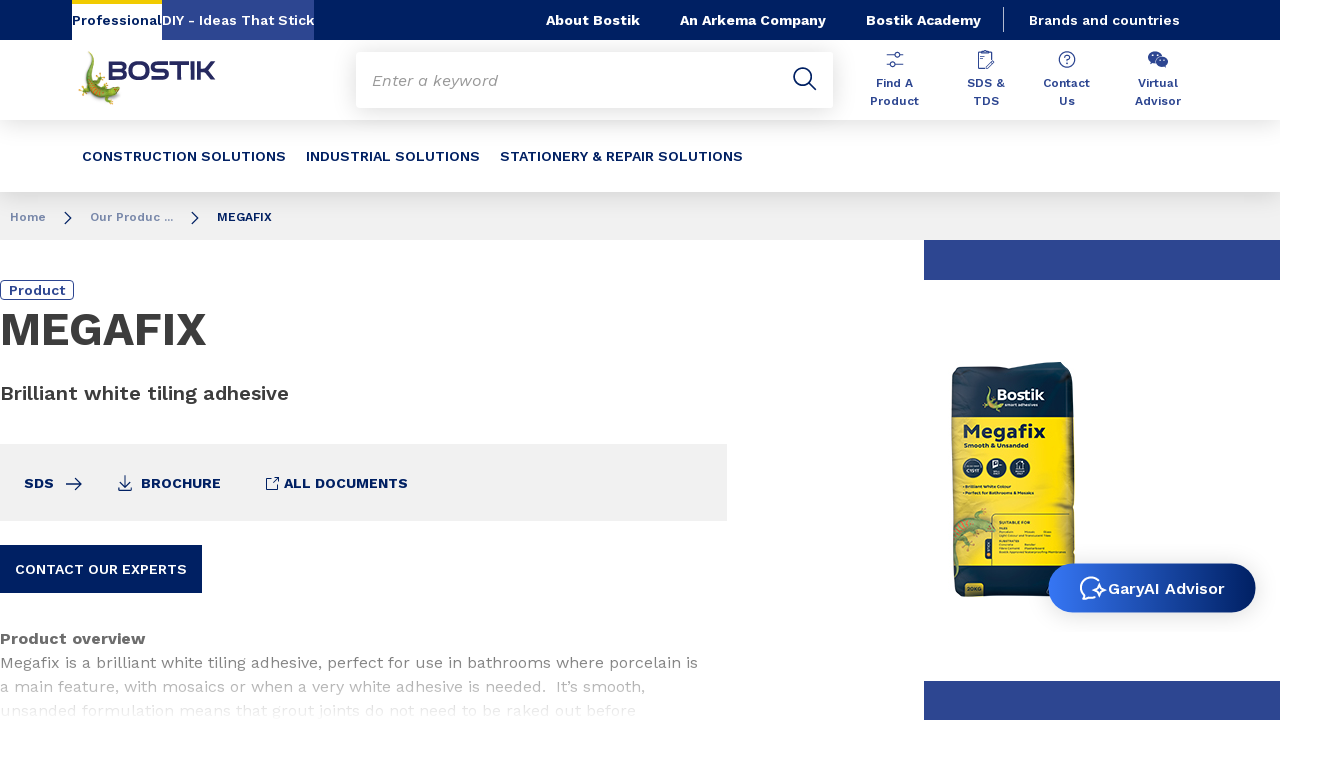

--- FILE ---
content_type: text/html;charset=UTF-8
request_url: https://www.bostik.com/australia/en_AU/catalog/product/construction/apac/australia/product-megafix/
body_size: 14229
content:
<!DOCTYPE html>
<html lang="en" dir="ltr">
<head>
<!-- Google Tag Manager --> <script>(function(w,d,s,l,i){w[l]=w[l]||[];w[l].push({'gtm.start': new Date().getTime(),event:'gtm.js'});var f=d.getElementsByTagName(s)[0], j=d.createElement(s),dl=l!='dataLayer'?'&l='+l:'';j.async=true;j.src= 'https://www.googletagmanager.com/gtm.js?id='+i+dl;f.parentNode.insertBefore(j,f); })(window,document,'script','dataLayer','GTM-MS8H5MD ');</script> <!-- End Google Tag Manager -->


<script type="text/javascript">
// Duration in milliseconds to wait while the Kameleoon application file is loaded 
var kameleoonLoadingTimeout = 1000; 
window.kameleoonQueue = window.kameleoonQueue || []; window.kameleoonStartLoadTime = new Date().getTime(); if (! document.getElementById("kameleoonLoadingStyleSheet") && ! window.kameleoonDisplayPageTimeOut) { var kameleoonS = document.getElementsByTagName("script")[0]; var kameleoonCc = "* \{ visibility: hidden !important; background-image: none !important; }"; var kameleoonStn = document.createElement("style"); kameleoonStn.type = "text/css"; kameleoonStn.id = "kameleoonLoadingStyleSheet"; if (kameleoonStn.styleSheet) { kameleoonStn.styleSheet.cssText = kameleoonCc; } else { kameleoonStn.appendChild(document.createTextNode(kameleoonCc)); } kameleoonS.parentNode.insertBefore(kameleoonStn, kameleoonS); window.kameleoonDisplayPage = function(fromEngine) { if (!fromEngine) { window.kameleoonTimeout = true; }
if (kameleoonStn.parentNode) { kameleoonStn.parentNode.removeChild(kameleoonStn); } }; window.kameleoonDisplayPageTimeOut = window.setTimeout(window.kameleoonDisplayPage, kameleoonLoadingTimeout); } </script> <script type="text/javascript" src="//6a8xf7s87d.kameleoon.eu/kameleoon.js" async="true"></script>

    <meta name="viewport" content="width=device-width, initial-scale=1.0"/>
    <meta http-equiv="Content-Type" content="text/html; charset=utf-8"/>
    
<link rel="icon" href="/modules/proxima-bostik-templates/favicon/bostik-fav-icon.png" type="image/png"/>
            <link rel="apple-touch-icon" sizes="57x57" href="/modules/proxima-bostik-templates/favicon/Bostik_57x57.png"/>
            <link rel="apple-touch-icon" sizes="72x72" href="/modules/proxima-bostik-templates/favicon/Bostik_72x72.png"/>
            <link rel="apple-touch-icon" sizes="114x114" href="/modules/proxima-bostik-templates/favicon/Bostik_114x114.png"/>
            <link rel="apple-touch-icon" sizes="144x144" href="/modules/proxima-bostik-templates/favicon/Bostik_144x144.png"/>
            <link rel="apple-touch-icon" href="/modules/proxima-bostik-templates/favicon/Bostik_144x144.png"/>
        <link rel="preconnect" href="https://fonts.gstatic.com">
    <link href="https://fonts.googleapis.com/css2?family=Montserrat:ital,wght@0,400;0,600;0,700;0,800;1,400;1,600;1,700;1,800&display=swap" rel="stylesheet">
    <link href="https://fonts.googleapis.com/css2?family=Work+Sans:ital,wght@0,400;0,600;0,700;0,800;1,400;1,600;1,700;1,800&display=swap" rel="stylesheet">

    <script async src="https://page.bostik.com/js/forms2/js/forms2.min.js"></script>
    
<script type="application/ld+json">
        {
            "@context": "https://schema.org",
            "@type": "WebSite",
            "name": "Bostik Australia",
            "url": "https://www.bostik.com/australia/"
        }
    </script>
    <script src="https://unpkg.com/dayjs@1/dayjs.min.js"></script>
    <script src="https://unpkg.com/dayjs@1/locale/en.js"></script>

<title>Bostik Megafix | Tiling Adhesive | Bostik | Bostik Australia</title>
<link rel="canonical" href="https://www.bostik.com/australia/en_AU/catalog/product/construction/apac/australia/product-megafix/"/>
<meta name="url" content="/australia/en_AU/catalog/product/construction/apac/australia/product-megafix/"/><meta property="twitter:url" content="https://www.bostik.com/australia/en_AU/catalog/product/construction/apac/australia/product-megafix/"/>
<meta property="og:url" content="https://www.bostik.com/australia/en_AU/catalog/product/construction/apac/australia/product-megafix/"/><meta property="twitter:title" content="Bostik Megafix | Tiling Adhesive | Bostik | Bostik Australia"/>
<meta property="og:title" content="Bostik Megafix | Tiling Adhesive | Bostik | Bostik Australia"/><meta property="twitter:image" content="https://www.bostik.com/files/live/sites/shared_bostik/files/import-australia/bostik-megafix-20kg-372x240px.jpg"/>
<meta property="og:image" content="https://www.bostik.com/files/live/sites/shared_bostik/files/import-australia/bostik-megafix-20kg-372x240px.jpg"/>
<meta name="description" content="Brilliant white adhesive, perfect tiling adhesive for use in bathrooms, with mosaics or when a very white adhesive is needed."/><meta property="twitter:description" content="Brilliant white adhesive, perfect tiling adhesive for use in bathrooms, with mosaics or when a very white adhesive is needed."/>
<meta property="og:description" content="Brilliant white adhesive, perfect tiling adhesive for use in bathrooms, with mosaics or when a very white adhesive is needed."/>

<link rel="alternate" hreflang="en-AU" href="https://www.bostik.com/australia/en_AU/catalog/product/construction/apac/australia/product-megafix/"/>
<link rel="alternate" hreflang="x-default" href="https://www.bostik.com/australia/en_AU/catalog/product/construction/apac/australia/product-megafix/"/>




<script type="application/json" id="jahia-data-ctx">{"contextPath":"","lang":"en_AU","uilang":"en_AU","siteUuid":"025ddbfb-fa4a-41e4-a3b9-b0c343382beb","wcag":true,"ckeCfg":""}</script>
<script type="application/json" id="jahia-data-ck">{"path":"/modules/ckeditor/javascript/","lng":"en_US"}</script>
<script src="/javascript/initJahiaContext.js"></script>
<link id="staticAssetCSS0" rel="stylesheet" href="/generated-resources/d1c469d054426ff77e5e8f04c675da1.min.css" media="screen" type="text/css"/>
<link id="staticAssetCSS1" rel="stylesheet" href="/generated-resources/a908b2ef3c3422e24de1ac041f73e2a.min.css" media="print" type="text/css"/>
<script id="staticAssetJavascript0" src="/generated-resources/7cde6a38cd1cce31cd9496cc12f89a4.min.js"  ></script>
<script type="text/javascript" nonce="NmE5ZDg2NGEtNGU4Yy00NmIyLWFmMWYtOTQxNThjZDJiMDEw">
    window.digitalDataOverrides = window.digitalDataOverrides || [];
    window.digitalData = {
        "scope": "bostik_australia",
        "site": {
            "siteInfo": {
                "siteID": "025ddbfb-fa4a-41e4-a3b9-b0c343382beb"
            }
        },
        "page": {
            "pageInfo": {
                "pageID": "aa05596c-410b-40a1-b1fe-468d408e6077",
                "nodeType": "jnt:page",
                "pageName": "Product",
                "pagePath": "/sites/bostik_australia/home/catalog/product",
                "templateName": "product",
                "destinationURL": document.location.origin + document.location.pathname,
                "destinationSearch": document.location.search,
                "referringURL": null,
                "language": "en_AU",
                "categories": ["/sites/systemsite/categories/structuring/bostik/share/bostik_australia"],
                "tags": []
            },
            "consentTypes":[
                
            ]
        },
        "events": [],
        "contextServerPublicUrl": "/modules/jexperience/proxy/bostik_australia",
        "sourceLocalIdentifierMap" : {},
        "wemInitConfig":  {
            "contextServerUrl" : "/modules/jexperience/proxy/bostik_australia",
            "isPreview": false,
            "timeoutInMilliseconds": 1000,
            "dxUsername" : "guest",
            "contextServerCookieName" : "context-profile-id",
            "activateWem": true,
            "enableWemActionUrl": "/en_AU/sites/bostik_australia.enableWem.do",
            "requiredProfileProperties": ['j:nodename'],
            "requiredSessionProperties": [],
            "requireSegments": false,
            "requireScores": false
        }, 
    };

   // Expose Wem init functions  
   wem.init();
  </script>

<script type="application/json" id="jahia-data-aggregatedjs">{"scripts":["/modules/jexperience/javascript/jexperience/dist/3_6_2/wem.min.js","/modules/jquery/javascript/jquery-3.4.1.min.js","/modules/assets/javascript/jquery.jahia.min.js"]}</script>

<script type="text/javascript" src="/modules/CsrfServlet"></script>
</head>

<body id="anchor-top" class="scroll-active ">
<!-- Google Tag Manager (noscript) --> <noscript><iframe src="https://www.googletagmanager.com/ns.html?id=GTM-MS8H5MD" height="0" width="0" style="display:none;visibility:hidden"></iframe></noscript> <!-- End Google Tag Manager (noscript) -->

<nav class="page-contact-list" aria-label="Toolbar">
    </nav>
<div id="root" class="bostik-root ">
    <div class="skip-link js-skip">
        <a href="#main-content">Go to content</a>
        <a href="#nav-content">Go to navigation</a>
        <a href="#header-primary-search">Go to search</a>
            </div>
    <header id="header-global" class="js-witch-important language-unique " aria-live="polite">
    <input type="hidden" id="tab" name="tab" value="">
    <!-- Header secondary profil -->
    <div class="header-secondary-profiles">
        <nav>
    <ul>
        <li>
            <a href="/australia/en_AU/"  target="_self"  class="selected"
    >
    Professional</a></li>
        <li>
                <a href="https://diy.bostik.com/en-AU"  target="_blank" rel="noreferrer" class=""
    >
    DIY - Ideas That Stick</a></li>
        </ul>
</nav></div>
    <!-- Header secondary menu -->
    <nav class="header-secondary-navigation" aria-label="Secondary navigation">
        <ul class="header-navigation-list">
            <li class="header-navigation-item" >
            <button class="js-switch js-switch-marked header-navigation-button js-hover  js-megamenu-level" data-level="1" data-target="849c4c37-d838-4647-a85d-cbbe0bf7fb19" aria-controls="849c4c37-d838-4647-a85d-cbbe0bf7fb19" data-hover="hover-group-2" aria-haspopup="true" aria-expanded="false">
                    About Bostik<svg viewBox="0 0 128 128" class="icon icon-arrow">
                    <use href="/modules/proxima-main/assets/svg/sprite-global.svg#icon-arrow" />
                </svg>
            </button>
        <div id="849c4c37-d838-4647-a85d-cbbe0bf7fb19" class="header-megamenu header-secondary-megamenu header-secondary-panel header-level1 header-color-blue" aria-live="polite">
    <aside class="header-megamenu-left">
    <button data-target="849c4c37-d838-4647-a85d-cbbe0bf7fb19" class="button button-back header-secondary-return-link js-header-menu-return js-switch js-megamenu-level-close" data-level="1">
        <svg viewBox="0 0 24 24" class="icon icon-boutons-link-normal">
            <use href="/modules/proxima-main/assets/svg/sprite-global.svg#icon-boutons-link-normal" />
        </svg>
        Back</button>
    <p>Discover <strong>Bostik</strong></p>
    <p>
        Want to know more about Bostik, our history, our values or our strategy? Here you’ll find a wealth of information about us.</p>

    <a href="/australia/en_AU/our-company/"  target="_self"  class="button button-secondary"
    >
    GET TO KNOW BOSTIK</a><a href="/australia/en_AU/our-company/about-arkema/"  target="_self"  class="button button-link"
    >
    DISCOVER ARKEMA<svg class="icon icon-boutons-link-normal">
            <use href="/modules/proxima-main/assets/svg/sprite-global.svg#icon-boutons-link-normal" />
        </svg></a></aside><div class="header-secondary-panel-list header-column header-column-manual">
    <div class="wrapper">
        <div class="header-secondary-panel-return">
            <button class="button button-back js-header-menu-return js-switch header-secondary-return-link" data-target="849c4c37-d838-4647-a85d-cbbe0bf7fb19">
                <svg viewBox="0 0 24 24" class="icon icon-boutons-link-normal">
                    <use href="/modules/proxima-main/assets/svg/sprite-global.svg#icon-boutons-link-normal" />
                </svg>
                Back</button>
            <button class="js-switch button-close header-secondary-return-icon" data-target="849c4c37-d838-4647-a85d-cbbe0bf7fb19" title="Close this level menu">
                <svg viewBox="0 0 500 500" class="icon icon-close">
                    <use href="/modules/proxima-main/assets/svg/sprite-global.svg#icon-close" />
                </svg>
            </button>
        </div>
        <nav  aria-label="Secondary navigation submenu">
            <ul class="header-navigation-list">
            <li class="list-title">ABOUT BOSTIK</li>
            <li class="menu-link-attach menu-link-background-white" >
            <a href="/australia/en_AU/our-company/"  target="_self"  class=""
    >
    Our Company<svg class="icon icon-boutons-link-normal">
            <use href="/modules/proxima-main/assets/svg/sprite-global.svg#icon-boutons-link-normal" />
        </svg></a></li>
        <li class="menu-link-attach menu-link-background-white" >
            <a href="/australia/en_AU/careers/our-culture/"  target="_self"  class=""
    >
    Our Culture<svg class="icon icon-boutons-link-normal">
            <use href="/modules/proxima-main/assets/svg/sprite-global.svg#icon-boutons-link-normal" />
        </svg></a></li>
        <li class="menu-link-attach menu-link-background-white" >
            <a href="/australia/en_AU/careers/our-people/"  target="_self"  class=""
    >
    Our People<svg class="icon icon-boutons-link-normal">
            <use href="/modules/proxima-main/assets/svg/sprite-global.svg#icon-boutons-link-normal" />
        </svg></a></li>
        </ul><ul class="header-navigation-list">
            <li class="list-title">Careers</li>
            <li class="menu-link-attach menu-link-background-white" >
            <a href="/australia/en_AU/careers/career-possibilities/"  target="_self"  class=""
    >
    Current Vacancies<svg class="icon icon-boutons-link-normal">
            <use href="/modules/proxima-main/assets/svg/sprite-global.svg#icon-boutons-link-normal" />
        </svg></a></li>
        </ul></nav>
    </div>
</div></div></li>
        <li class="header-navigation-item" >
            <a href="/australia/en_AU/our-company/about-arkema/" class=" js-hover header-navigation-link" data-hover="hover-group-2">
                    An Arkema Company<svg viewBox="0 0 24 24" class="icon icon-boutons-link-normal">
                    <use href="/modules/proxima-main/assets/svg/sprite-global.svg#icon-boutons-link-normal" />
                </svg>
            </a></li>
        <li class="header-navigation-item" >
            <a href="/australia/en_AU/bostik-academy/" class=" js-hover header-navigation-link" data-hover="hover-group-2">
                    Bostik Academy<svg viewBox="0 0 24 24" class="icon icon-boutons-link-normal">
                    <use href="/modules/proxima-main/assets/svg/sprite-global.svg#icon-boutons-link-normal" />
                </svg>
            </a></li>
        </ul></nav>

    <a href="/australia/en_AU/brands_countries/" class="header-secondary-panel-type header-secondary-country header-navigation-item js-hover" data-hover="hover-group-2">
            Brands and countries</a>
    <!-- Header secondary Language selector  -->
    <!-- Header primary Logo -->
    <div class='header-primary-logo '>
        <a href="/australia/en_AU/" title="Return to homepage">
            <img src="/files/live/sites/shared_bostik/files/images/Logos/Bostik_Logo_Header.svg" alt="Bostik, smart adhesives">
        </a>
        </div><!-- Header primary -->
    <!-- Header primary Main bar -->
<nav class="header-primary-navigation" aria-label="">
    <ul class="header-navigation-list">
            <li class="header-navigation-item" >
            <button class="js-switch js-switch-marked header-navigation-button js-hover  js-megamenu-level" data-level="1" data-target="ea8b0ebe-d54b-4a77-a366-9ce1f61a178d" aria-controls="ea8b0ebe-d54b-4a77-a366-9ce1f61a178d" data-hover="hover-group-1" aria-haspopup="true" aria-expanded="false">
                    CONSTRUCTION SOLUTIONS<svg viewBox="0 0 128 128" class="icon icon-arrow">
                    <use href="/modules/proxima-main/assets/svg/sprite-global.svg#icon-arrow" />
                </svg>
            </button>
        <div id="ea8b0ebe-d54b-4a77-a366-9ce1f61a178d" class="header-megamenu header-main-megamenu header-secondary-panel header-level1 header-color-none" aria-live="polite">
    <aside class="header-megamenu-left">
    <button data-target="ea8b0ebe-d54b-4a77-a366-9ce1f61a178d" class="button button-back header-secondary-return-link js-header-menu-return js-switch js-megamenu-level-close" data-level="1">
        <svg viewBox="0 0 24 24" class="icon icon-boutons-link-normal">
            <use href="/modules/proxima-main/assets/svg/sprite-global.svg#icon-boutons-link-normal" />
        </svg>
        Back</button>
    <p><strong>BUILT WITH BOSTIK</strong></p>
    <p>
        Whether they’re under the floors, behind walls, or used in the building’s structure, it’s almost certain a Bostik adhesive is close by.</p>

    <a href="/australia/en_AU/markets-applications/construction/"  target="_self"  class="button button-secondary"
    >
    DISCOVER OUR CONSTRUCTION SOLUTIONS</a></aside><div class="header-secondary-panel-list header-column header-column-manual">
    <div class="wrapper">
        <div class="header-secondary-panel-return">
            <button class="button button-back js-header-menu-return js-switch header-secondary-return-link" data-target="ea8b0ebe-d54b-4a77-a366-9ce1f61a178d">
                <svg viewBox="0 0 24 24" class="icon icon-boutons-link-normal">
                    <use href="/modules/proxima-main/assets/svg/sprite-global.svg#icon-boutons-link-normal" />
                </svg>
                Back</button>
            <button class="js-switch button-close header-secondary-return-icon" data-target="ea8b0ebe-d54b-4a77-a366-9ce1f61a178d" title="Close this level menu">
                <svg viewBox="0 0 500 500" class="icon icon-close">
                    <use href="/modules/proxima-main/assets/svg/sprite-global.svg#icon-close" />
                </svg>
            </button>
        </div>
        <nav  aria-label="">
            <ul class="header-navigation-list">
            <li class="list-title">BY APPLICATION</li>
            <li class="menu-link-attach menu-link-background-white" >
            <a href="/australia/en_AU/markets-applications/construction/adhesives/"  target="_self"  class=""
    >
    ADHESIVES<svg class="icon icon-boutons-link-normal">
            <use href="/modules/proxima-main/assets/svg/sprite-global.svg#icon-boutons-link-normal" />
        </svg></a></li>
        <li class="menu-link-attach menu-link-background-white" >
            <a href="/australia/en_AU/markets-applications/construction/construction-grouts/"  target="_self"  class=""
    >
    CONSTRUCTION GROUTS<svg class="icon icon-boutons-link-normal">
            <use href="/modules/proxima-main/assets/svg/sprite-global.svg#icon-boutons-link-normal" />
        </svg></a></li>
        <li class="menu-link-attach menu-link-background-white" >
            <a href="/australia/en_AU/markets-applications/construction/fillers/"  target="_self"  class=""
    >
    FILLERS<svg class="icon icon-boutons-link-normal">
            <use href="/modules/proxima-main/assets/svg/sprite-global.svg#icon-boutons-link-normal" />
        </svg></a></li>
        <li class="menu-link-attach menu-link-background-white" >
            <a href="/australia/en_AU/markets-applications/construction/levellers/"  target="_self"  class=""
    >
    LEVELERS<svg class="icon icon-boutons-link-normal">
            <use href="/modules/proxima-main/assets/svg/sprite-global.svg#icon-boutons-link-normal" />
        </svg></a></li>
        <li class="menu-link-attach menu-link-background-white" >
            <a href="/australia/en_AU/markets-applications/construction/primers/"  target="_self"  class=""
    >
    PRIMERS<svg class="icon icon-boutons-link-normal">
            <use href="/modules/proxima-main/assets/svg/sprite-global.svg#icon-boutons-link-normal" />
        </svg></a></li>
        <li class="menu-link-attach menu-link-background-white" >
            <a href="/australia/en_AU/markets-applications/construction/sealants/"  target="_self"  class=""
    >
    SEALANTS<svg class="icon icon-boutons-link-normal">
            <use href="/modules/proxima-main/assets/svg/sprite-global.svg#icon-boutons-link-normal" />
        </svg></a></li>
        <li class="menu-link-attach menu-link-background-white" >
            <a href="/australia/en_AU/markets-applications/construction/tiling-grouts/"  target="_self"  class=""
    >
    TILING GROUTS<svg class="icon icon-boutons-link-normal">
            <use href="/modules/proxima-main/assets/svg/sprite-global.svg#icon-boutons-link-normal" />
        </svg></a></li>
        <li class="menu-link-attach menu-link-background-white" >
            <a href="/australia/en_AU/markets-applications/construction/tools-and-accessories/"  target="_self"  class=""
    >
    TOOLS & ACCESSORIES<svg class="icon icon-boutons-link-normal">
            <use href="/modules/proxima-main/assets/svg/sprite-global.svg#icon-boutons-link-normal" />
        </svg></a></li>
        <li class="menu-link-attach menu-link-background-white" >
            <a href="/australia/en_AU/markets-applications/construction/waterproofing/"  target="_self"  class=""
    >
    WATERPROOFING<svg class="icon icon-boutons-link-normal">
            <use href="/modules/proxima-main/assets/svg/sprite-global.svg#icon-boutons-link-normal" />
        </svg></a></li>
        </ul><ul class="header-navigation-list">
            <li class="list-title">BY TRADE</li>
            <li class="menu-link-attach menu-link-background-white" >
            <a href="/australia/en_AU/under-one-roof/trades/builders/"  target="_self"  class=""
    >
    BUILDERS<svg class="icon icon-boutons-link-normal">
            <use href="/modules/proxima-main/assets/svg/sprite-global.svg#icon-boutons-link-normal" />
        </svg></a></li>
        <li class="menu-link-attach menu-link-background-white" >
            <a href="/australia/en_AU/under-one-roof/trades/carpenters/"  target="_self"  class=""
    >
    CARPENTERS<svg class="icon icon-boutons-link-normal">
            <use href="/modules/proxima-main/assets/svg/sprite-global.svg#icon-boutons-link-normal" />
        </svg></a></li>
        <li class="menu-link-attach menu-link-background-white" >
            <a href="/australia/en_AU/under-one-roof/trades/caulkers/"  target="_self"  class=""
    >
    CAULKERS<svg class="icon icon-boutons-link-normal">
            <use href="/modules/proxima-main/assets/svg/sprite-global.svg#icon-boutons-link-normal" />
        </svg></a></li>
        <li class="menu-link-attach menu-link-background-white" >
            <a href="/australia/en_AU/under-one-roof/trades/electricians/"  target="_self"  class=""
    >
    ELECTRICIANS<svg class="icon icon-boutons-link-normal">
            <use href="/modules/proxima-main/assets/svg/sprite-global.svg#icon-boutons-link-normal" />
        </svg></a></li>
        <li class="menu-link-attach menu-link-background-white" >
            <a href="/australia/en_AU/under-one-roof/trades/electricians-1/"  target="_self"  class=""
    >
    FIRE ENGINEERS<svg class="icon icon-boutons-link-normal">
            <use href="/modules/proxima-main/assets/svg/sprite-global.svg#icon-boutons-link-normal" />
        </svg></a></li>
        <li class="menu-link-attach menu-link-background-white" >
            <a href="/australia/en_AU/under-one-roof/trades/flooring-installers/"  target="_self"  class=""
    >
    FLOORING<svg class="icon icon-boutons-link-normal">
            <use href="/modules/proxima-main/assets/svg/sprite-global.svg#icon-boutons-link-normal" />
        </svg></a></li>
        <li class="menu-link-attach menu-link-background-white" >
            <a href="/australia/en_AU/under-one-roof/trades/glaziers/"  target="_self"  class=""
    >
    GLAZIERS<svg class="icon icon-boutons-link-normal">
            <use href="/modules/proxima-main/assets/svg/sprite-global.svg#icon-boutons-link-normal" />
        </svg></a></li>
        <li class="menu-link-attach menu-link-background-white" >
            <a href="/australia/en_AU/under-one-roof/trades/painters-and-plasterers/"  target="_self"  class=""
    >
    PAINTERS & PLASTERERS<svg class="icon icon-boutons-link-normal">
            <use href="/modules/proxima-main/assets/svg/sprite-global.svg#icon-boutons-link-normal" />
        </svg></a></li>
        <li class="menu-link-attach menu-link-background-white" >
            <a href="/australia/en_AU/under-one-roof/trades/plumbers/"  target="_self"  class=""
    >
    PLUMBERS<svg class="icon icon-boutons-link-normal">
            <use href="/modules/proxima-main/assets/svg/sprite-global.svg#icon-boutons-link-normal" />
        </svg></a></li>
        <li class="menu-link-attach menu-link-background-white" >
            <a href="/australia/en_AU/under-one-roof/trades/tilers/"  target="_self"  class=""
    >
    TILERS<svg class="icon icon-boutons-link-normal">
            <use href="/modules/proxima-main/assets/svg/sprite-global.svg#icon-boutons-link-normal" />
        </svg></a></li>
        <li class="menu-link-attach menu-link-background-white" >
            <a href="/australia/en_AU/under-one-roof/trades/waterproofers/"  target="_self"  class=""
    >
    WATERPROOFERS<svg class="icon icon-boutons-link-normal">
            <use href="/modules/proxima-main/assets/svg/sprite-global.svg#icon-boutons-link-normal" />
        </svg></a></li>
        </ul><ul class="header-navigation-list">
            <li class="list-title">BOSTIK ACADEMY</li>
            <li class="menu-link-attach menu-link-background-white" >
            <a href="/australia/en_AU/bostik-academy/"  target="_self"  class=""
    >
    HOME<svg class="icon icon-boutons-link-normal">
            <use href="/modules/proxima-main/assets/svg/sprite-global.svg#icon-boutons-link-normal" />
        </svg></a></li>
        <li class="menu-link-attach menu-link-background-white" >
            <a href="/australia/en_AU/bostik-academy/classroom/"  target="_self"  class=""
    >
    THE CLASSROOM<svg class="icon icon-boutons-link-normal">
            <use href="/modules/proxima-main/assets/svg/sprite-global.svg#icon-boutons-link-normal" />
        </svg></a></li>
        <li class="menu-link-attach menu-link-background-white" >
            <a href="/australia/en_AU/bostik-academy/library/"  target="_self"  class=""
    >
    THE LIBRARY<svg class="icon icon-boutons-link-normal">
            <use href="/modules/proxima-main/assets/svg/sprite-global.svg#icon-boutons-link-normal" />
        </svg></a></li>
        <li class="menu-link-attach menu-link-background-white" >
            <a href="/australia/en_AU/bostik-academy/faq-and-support/"  target="_self"  class=""
    >
    FAQ AND SUPPORT<svg class="icon icon-boutons-link-normal">
            <use href="/modules/proxima-main/assets/svg/sprite-global.svg#icon-boutons-link-normal" />
        </svg></a></li>
        <li class="menu-link-attach menu-link-background-white" >
            <a href="/australia/en_AU/bostik-academy/classroom/technical-videos/"  target="_self"  class=""
    >
    TECHNICAL VIDEOS<svg class="icon icon-boutons-link-normal">
            <use href="/modules/proxima-main/assets/svg/sprite-global.svg#icon-boutons-link-normal" />
        </svg></a></li>
        </ul></nav>
    </div>
</div></div></li>
        <li class="header-navigation-item" >
            <button class="js-switch js-switch-marked header-navigation-button js-hover  js-megamenu-level" data-level="1" data-target="4f6a48ae-0111-44f5-8dec-fbb72a026a7c" aria-controls="4f6a48ae-0111-44f5-8dec-fbb72a026a7c" data-hover="hover-group-1" aria-haspopup="true" aria-expanded="false">
                    INDUSTRIAL SOLUTIONS<svg viewBox="0 0 128 128" class="icon icon-arrow">
                    <use href="/modules/proxima-main/assets/svg/sprite-global.svg#icon-arrow" />
                </svg>
            </button>
        <div id="4f6a48ae-0111-44f5-8dec-fbb72a026a7c" class="header-megamenu header-main-megamenu header-secondary-panel header-level1 header-color-none" aria-live="polite">
    <aside class="header-megamenu-left">
    <button data-target="4f6a48ae-0111-44f5-8dec-fbb72a026a7c" class="button button-back header-secondary-return-link js-header-menu-return js-switch js-megamenu-level-close" data-level="1">
        <svg viewBox="0 0 24 24" class="icon icon-boutons-link-normal">
            <use href="/modules/proxima-main/assets/svg/sprite-global.svg#icon-boutons-link-normal" />
        </svg>
        Back</button>
    <p><strong>INDUSTRY LEADERS</strong></p>
    <p>
        We partner with global leaders in manufacturing to create smarter adhesives for transport, food labeling and packaging, tapes and labels, and more.</p>

    <a href="/australia/en_AU/markets-applications/industrial-solutions/"  target="_self"  class="button button-secondary"
    >
    DISCOVER OUR INDUSTRIAL SOLUTIONS</a><a href="/australia/en_AU/our-adhesive-technologies/"  target="_self"  class="button button-link"
    >
    Our adhesive technologies<svg class="icon icon-boutons-link-normal">
            <use href="/modules/proxima-main/assets/svg/sprite-global.svg#icon-boutons-link-normal" />
        </svg></a></aside><div class="header-secondary-panel-list header-column header-column-manual">
    <div class="wrapper">
        <div class="header-secondary-panel-return">
            <button class="button button-back js-header-menu-return js-switch header-secondary-return-link" data-target="4f6a48ae-0111-44f5-8dec-fbb72a026a7c">
                <svg viewBox="0 0 24 24" class="icon icon-boutons-link-normal">
                    <use href="/modules/proxima-main/assets/svg/sprite-global.svg#icon-boutons-link-normal" />
                </svg>
                Back</button>
            <button class="js-switch button-close header-secondary-return-icon" data-target="4f6a48ae-0111-44f5-8dec-fbb72a026a7c" title="Close this level menu">
                <svg viewBox="0 0 500 500" class="icon icon-close">
                    <use href="/modules/proxima-main/assets/svg/sprite-global.svg#icon-close" />
                </svg>
            </button>
        </div>
        <nav  aria-label="">
            <ul class="header-navigation-list">
            <li class="list-title">MARKETS</li>
            <li class="menu-link-attach menu-link-background-white" >
            <a href="/australia/en_AU/markets-applications/assembly-adhesives/"  target="_self"  class=""
    >
    Assembly<svg class="icon icon-boutons-link-normal">
            <use href="/modules/proxima-main/assets/svg/sprite-global.svg#icon-boutons-link-normal" />
        </svg></a></li>
        <li class="menu-link-attach menu-link-background-white" >
            <a href="/australia/en_AU/markets-applications/automotive-adhesives/"  target="_self"  class=""
    >
    Automotive<svg class="icon icon-boutons-link-normal">
            <use href="/modules/proxima-main/assets/svg/sprite-global.svg#icon-boutons-link-normal" />
        </svg></a></li>
        <li class="menu-link-attach menu-link-background-white" >
            <a href="/australia/en_AU/markets-applications/industrial-solutions-1/building-materials/"  target="_self"  class=""
    >
    Building Materials<svg class="icon icon-boutons-link-normal">
            <use href="/modules/proxima-main/assets/svg/sprite-global.svg#icon-boutons-link-normal" />
        </svg></a></li>
        <li class="menu-link-attach menu-link-background-white" >
            <a href="/australia/en_AU/markets-applications/transportation-aerospace-1/"  target="_self"  class=""
    >
    Transportation<svg class="icon icon-boutons-link-normal">
            <use href="/modules/proxima-main/assets/svg/sprite-global.svg#icon-boutons-link-normal" />
        </svg></a></li>
        <li class="menu-link-attach menu-link-background-white" >
            <a href="/australia/en_AU/markets-applications/industrial-solutions-1/consumer-goods/"  target="_self"  class=""
    >
    Consumer Goods<svg class="icon icon-boutons-link-normal">
            <use href="/modules/proxima-main/assets/svg/sprite-global.svg#icon-boutons-link-normal" />
        </svg></a></li>
        <li class="menu-link-attach menu-link-background-white" >
            <a href="/australia/en_AU/markets-applications/pulp-paper/"  target="_self"  class=""
    >
    Pulp & Paper<svg class="icon icon-boutons-link-normal">
            <use href="/modules/proxima-main/assets/svg/sprite-global.svg#icon-boutons-link-normal" />
        </svg></a></li>
        <li class="menu-link-attach menu-link-background-white" >
            <a href="/australia/en_AU/markets-applications/seal-coatings/"  target="_self"  class=""
    >
    Seal & Coatings<svg class="icon icon-boutons-link-normal">
            <use href="/modules/proxima-main/assets/svg/sprite-global.svg#icon-boutons-link-normal" />
        </svg></a></li>
        <li class="menu-link-attach menu-link-background-white" >
            <a href="/australia/en_AU/markets-applications/reclosable-packaging/"  target="_self"  class=""
    >
    Reclosable Packaging<svg class="icon icon-boutons-link-normal">
            <use href="/modules/proxima-main/assets/svg/sprite-global.svg#icon-boutons-link-normal" />
        </svg></a></li>
        </ul><ul class="header-navigation-list">
            <li class="menu-link-attach menu-link-background-white" >
            <a href="/australia/en_AU/markets-applications/flexible-lamination-adhesives/"  target="_self"  class=""
    >
    Flexible Lamination<svg class="icon icon-boutons-link-normal">
            <use href="/modules/proxima-main/assets/svg/sprite-global.svg#icon-boutons-link-normal" />
        </svg></a></li>
        <li class="menu-link-attach menu-link-background-white" >
            <a href="/australia/en_AU/markets-applications/tape-label-1/label-adhesives/"  target="_self"  class=""
    >
    Label<svg class="icon icon-boutons-link-normal">
            <use href="/modules/proxima-main/assets/svg/sprite-global.svg#icon-boutons-link-normal" />
        </svg></a></li>
        <li class="menu-link-attach menu-link-background-white" >
            <a href="/australia/en_AU/markets-applications/tape-label-1/tape-adhesives/"  target="_self"  class=""
    >
    Tape<svg class="icon icon-boutons-link-normal">
            <use href="/modules/proxima-main/assets/svg/sprite-global.svg#icon-boutons-link-normal" />
        </svg></a></li>
        <li class="menu-link-attach menu-link-background-white" >
            <a href="/australia/en_AU/markets-applications/hygiene-solutions/adult-incontinence-adhesives/"  target="_self"  class=""
    >
    Adult Incontinence<svg class="icon icon-boutons-link-normal">
            <use href="/modules/proxima-main/assets/svg/sprite-global.svg#icon-boutons-link-normal" />
        </svg></a></li>
        <li class="menu-link-attach menu-link-background-white" >
            <a href="/australia/en_AU/markets-applications/hygiene-solutions/baby-care/"  target="_self"  class=""
    >
    Baby Care<svg class="icon icon-boutons-link-normal">
            <use href="/modules/proxima-main/assets/svg/sprite-global.svg#icon-boutons-link-normal" />
        </svg></a></li>
        <li class="menu-link-attach menu-link-background-white" >
            <a href="/australia/en_AU/markets-applications/hygiene-solutions/feminine-hygiene-adhesives/"  target="_self"  class=""
    >
    Feminine Hygiene<svg class="icon icon-boutons-link-normal">
            <use href="/modules/proxima-main/assets/svg/sprite-global.svg#icon-boutons-link-normal" />
        </svg></a></li>
        </ul><ul class="header-navigation-list">
            <li class="list-title">Technologies</li>
            <li class="menu-link-attach menu-link-background-white" >
            <a href="/australia/en_AU/our-adhesive-technologies/hot-melt-adhesives-hmeva-hmpo/"  target="_self"  class=""
    >
    Hot Melt EVA & PO<svg class="icon icon-boutons-link-normal">
            <use href="/modules/proxima-main/assets/svg/sprite-global.svg#icon-boutons-link-normal" />
        </svg></a></li>
        <li class="menu-link-attach menu-link-background-white" >
            <a href="/australia/en_AU/our-adhesive-technologies/water-based-adhesive/"  target="_self"  class=""
    >
    Water-based<svg class="icon icon-boutons-link-normal">
            <use href="/modules/proxima-main/assets/svg/sprite-global.svg#icon-boutons-link-normal" />
        </svg></a></li>
        <li class="menu-link-attach menu-link-background-white" >
            <a href="/australia/en_AU/our-adhesive-technologies/one-component-polyurethane-adhesive/"  target="_self"  class=""
    >
    One-component Polyurethane<svg class="icon icon-boutons-link-normal">
            <use href="/modules/proxima-main/assets/svg/sprite-global.svg#icon-boutons-link-normal" />
        </svg></a></li>
        <li class="menu-link-attach menu-link-background-white" >
            <a href="/australia/en_AU/our-adhesive-technologies/two-component-polyurethane-adhesive/"  target="_self"  class=""
    >
    Two-component Polyurethane<svg class="icon icon-boutons-link-normal">
            <use href="/modules/proxima-main/assets/svg/sprite-global.svg#icon-boutons-link-normal" />
        </svg></a></li>
        <li class="menu-link-attach menu-link-background-white" >
            <a href="/australia/en_AU/our-adhesive-technologies/silyl-modified-polymer-adhesive/"  target="_self"  class=""
    >
    Silyl Modified Polymers (SMP)<svg class="icon icon-boutons-link-normal">
            <use href="/modules/proxima-main/assets/svg/sprite-global.svg#icon-boutons-link-normal" />
        </svg></a></li>
        <li class="menu-link-attach menu-link-background-white" >
            <a href="/australia/en_AU/our-adhesive-technologies/structural-mma-adhesive/"  target="_self"  class=""
    >
    Methyl Methacrylate (MMA)<svg class="icon icon-boutons-link-normal">
            <use href="/modules/proxima-main/assets/svg/sprite-global.svg#icon-boutons-link-normal" />
        </svg></a></li>
        <li class="menu-link-attach menu-link-background-white" >
            <a href="/australia/en_AU/our-adhesive-technologies/hmpsa-sustainable-innovative-adhesives/"  target="_self"  class=""
    >
    Pressure Sensitive<svg class="icon icon-boutons-link-normal">
            <use href="/modules/proxima-main/assets/svg/sprite-global.svg#icon-boutons-link-normal" />
        </svg></a></li>
        <li class="menu-link-attach menu-link-background-white" >
            <a href="/australia/en_AU/our-adhesive-technologies/hot-melt-polyamide-adhesives/"  target="_self"  class=""
    >
    Polyamide<svg class="icon icon-boutons-link-normal">
            <use href="/modules/proxima-main/assets/svg/sprite-global.svg#icon-boutons-link-normal" />
        </svg></a></li>
        <li class="menu-link-attach menu-link-background-white" >
            <a href="/australia/en_AU/our-adhesive-technologies/hot-melt-copolyester-adhesives-and-resins/"  target="_self"  class=""
    >
    Polyester<svg class="icon icon-boutons-link-normal">
            <use href="/modules/proxima-main/assets/svg/sprite-global.svg#icon-boutons-link-normal" />
        </svg></a></li>
        <li class="menu-link-attach menu-link-background-white" >
            <a href="/australia/en_AU/our-adhesive-technologies/specialty-hot-melts/"  target="_self"  class=""
    >
    Web, Films & Powders<svg class="icon icon-boutons-link-normal">
            <use href="/modules/proxima-main/assets/svg/sprite-global.svg#icon-boutons-link-normal" />
        </svg></a></li>
        <li class="menu-link-attach menu-link-background-white" >
            <a href="https://born2bond.bostik.com/"  target="_blank" rel="noreferrer" class=""
    >
    Born2Bond™<svg class="icon icon-boutons-link-normal">
            <use href="/modules/proxima-main/assets/svg/sprite-global.svg#icon-boutons-link-normal" />
        </svg></a></li>
        <li class="menu-link-attach menu-link-background-white" >
            <a href="/australia/en_AU/our-adhesive-technologies/thermelt/"  target="_self"  class=""
    >
    Thermelt®<svg class="icon icon-boutons-link-normal">
            <use href="/modules/proxima-main/assets/svg/sprite-global.svg#icon-boutons-link-normal" />
        </svg></a></li>
        </ul></nav>
    </div>
</div></div></li>
        <li class="header-navigation-item" >
            <button class="js-switch js-switch-marked header-navigation-button js-hover  js-megamenu-level" data-level="1" data-target="7b604239-7f1b-4e29-abca-c3d5f5b8dab4" aria-controls="7b604239-7f1b-4e29-abca-c3d5f5b8dab4" data-hover="hover-group-1" aria-haspopup="true" aria-expanded="false">
                    STATIONERY & REPAIR SOLUTIONS<svg viewBox="0 0 128 128" class="icon icon-arrow">
                    <use href="/modules/proxima-main/assets/svg/sprite-global.svg#icon-arrow" />
                </svg>
            </button>
        <div id="7b604239-7f1b-4e29-abca-c3d5f5b8dab4" class="header-megamenu header-main-megamenu header-secondary-panel header-level1 header-color-none" aria-live="polite">
    <aside class="header-megamenu-left">
    <button data-target="7b604239-7f1b-4e29-abca-c3d5f5b8dab4" class="button button-back header-secondary-return-link js-header-menu-return js-switch js-megamenu-level-close" data-level="1">
        <svg viewBox="0 0 24 24" class="icon icon-boutons-link-normal">
            <use href="/modules/proxima-main/assets/svg/sprite-global.svg#icon-boutons-link-normal" />
        </svg>
        Back</button>
    <p><strong>CREATIVITY STARTS WITH THE RIGHT GLUE</strong></p>
    <p>
        From household favourite Blu Tack® to specialty glues, we have all your home, office, and school adhesive needs covered.</p>

    <a href="https://diy.bostik.com/en-AU"  target="_blank" rel="noreferrer" class="button button-secondary"
    >
    VISIT OUR DIY WEBSITE</a></aside><div class="header-secondary-panel-list header-column header-column-manual">
    <div class="wrapper">
        <div class="header-secondary-panel-return">
            <button class="button button-back js-header-menu-return js-switch header-secondary-return-link" data-target="7b604239-7f1b-4e29-abca-c3d5f5b8dab4">
                <svg viewBox="0 0 24 24" class="icon icon-boutons-link-normal">
                    <use href="/modules/proxima-main/assets/svg/sprite-global.svg#icon-boutons-link-normal" />
                </svg>
                Back</button>
            <button class="js-switch button-close header-secondary-return-icon" data-target="7b604239-7f1b-4e29-abca-c3d5f5b8dab4" title="Close this level menu">
                <svg viewBox="0 0 500 500" class="icon icon-close">
                    <use href="/modules/proxima-main/assets/svg/sprite-global.svg#icon-close" />
                </svg>
            </button>
        </div>
        <nav  aria-label="">
            <ul class="header-navigation-list">
            <li class="list-title">PRODUCTS</li>
            <li class="menu-link-attach menu-link-background-white" >
            <a href="https://diy.bostik.com/en-AU/bostik-diy-solutions/create"  target="_blank" rel="noreferrer" class=""
    >
    STATIONERY & CRAFT<svg class="icon icon-boutons-link-normal">
            <use href="/modules/proxima-main/assets/svg/sprite-global.svg#icon-boutons-link-normal" />
        </svg></a></li>
        <li class="menu-link-attach menu-link-background-white" >
            <a href="https://diy.bostik.com/en-AU/bostik-diy-solutions/repair"  target="_blank" rel="noreferrer" class=""
    >
    REPAIR<svg class="icon icon-boutons-link-normal">
            <use href="/modules/proxima-main/assets/svg/sprite-global.svg#icon-boutons-link-normal" />
        </svg></a></li>
        <li class="menu-link-attach menu-link-background-white" >
            <a href="https://diy.bostik.com/en-AU"  target="_blank" rel="noreferrer" class=""
    >
    DISCOVER IDEAS THAT STICK<svg class="icon icon-boutons-link-normal">
            <use href="/modules/proxima-main/assets/svg/sprite-global.svg#icon-boutons-link-normal" />
        </svg></a></li>
        </ul></nav>
    </div>
</div></div></li>
        </ul></nav>

<!-- Header primary search activation -->
<div id="header-primary-search" class="header-primary-search">
        <form class="form-simple" action="/australia/en_AU/search/" data-search-locale=en_AU data-search-site=bostik_australia>
            <div class="autocomplete-container js-autocomplete-container">
                <div class="autocomplete-field">
                    <div class="autocomplete-query">
                        <input class="js-autocomplete" name="q" type="text" placeholder="Enter a keyword" autocomplete="off" aria-label="Enter one or more keywords. On input validation, you will be redirected to search page result."/>
                        <input name="qc" type="hidden" value="search"/>
                    </div>
                    <div class="autocomplete-button">
                        <button type="submit" title="Submit search">
                            <svg viewBox="0 0 32 32" class="icon icon-image-search">
                                <use href="/modules/proxima-main/assets/svg/sprite-global.svg#icon-image-search" />
                            </svg>
                        </button>
                    </div>
                </div>
                <div class="autocomplete-result">
                        <div class="autocomplete-list js-search-results"></div>
                    </div>
                </div>
        </form>
        <button id="header-search-button" class="js-switch js-switch-mobile-only header-primary-icon js-hover js-switch-tabindex js-search-open" data-target="header-primary-search" data-hover="hover-group-3"
           tabindex="0" title="Search">
            <svg viewBox="0 0 32 32" class="icon icon-image-search">
                <use href="/modules/proxima-main/assets/svg/sprite-global.svg#icon-image-search" />
            </svg>
            <svg viewBox="0 0 500 500" class="icon icon-close">
                <use href="/modules/proxima-main/assets/svg/sprite-global.svg#icon-close" />
            </svg>
            <span>Search</span>
        </button>
        <a id="header-search-link" class="header-primary-icon js-hover" data-target="header-primary-search" data-hover="hover-group-3"
           href="/australia/en_AU/search/" tabindex="0" title="Search">
            <svg viewBox="0 0 32 32" class="icon icon-image-search">
                <use href="/modules/proxima-main/assets/svg/sprite-global.svg#icon-image-search" />
            </svg>
            <span>Search</span>
        </a>
    </div>
<!-- Header primary icon list -->
<nav class="header-primary-icon-nav icon-list" aria-label="Thirty navigation">
    

<script>
    document.cookie = "logged=false; path=/";
</script><ul >
            <li class="header-primary-icon js-hover" data-hover="hover-group-3">
            <a href="/australia/en_AU/catalog/" >
    <svg class="icon icon-image-tool">
        <use href="/modules/proxima-main/assets/svg/sprite-global.svg#icon-image-tool" />
    </svg>
    Find A Product</a></li>
        <li class="header-primary-icon js-hover" data-hover="hover-group-3">
            <a href="/australia/en_AU/resources-and-tools/" >
    <svg class="icon icon-documents-1">
        <use href="/modules/proxima-main/assets/svg/sprite-global.svg#icon-documents-1" />
    </svg>
    SDS & TDS</a></li>
        <li class="header-primary-icon js-hover" data-hover="hover-group-3">
            <a href="/australia/en_AU/contact-us/" >
    <svg class="icon icon-image-care">
        <use href="/modules/proxima-main/assets/svg/sprite-global.svg#icon-image-care" />
    </svg>
    Contact Us</a></li>
        <li class="header-primary-icon js-hover" data-hover="hover-group-3">
            <a href="/australia/en_AU/ai-virtual-advisor/" >
    <svg class="icon icon-wechat">
        <use href="/modules/proxima-main/assets/svg/sprite-global.svg#icon-wechat" />
    </svg>
    Virtual Advisor</a></li>
        </ul></nav>

<!-- Header Burger -->
<button class="header-global-burger js-switch js-switch-important" data-target="header-global" title="Open main menu" aria-controls="header-global">
    <svg viewBox="0 0 727 500" class="icon icon-burger">
        <use href="/modules/proxima-main/assets/svg/sprite-global.svg#icon-burger" />
    </svg>
    <svg viewBox="0 0 500 500" class="icon icon-close">
        <use href="/modules/proxima-main/assets/svg/sprite-global.svg#icon-close" />
    </svg>
</button></header><script type="application/ld+json">{"itemListElement":[{"item":"https://www.bostik.com/cms/render/live/en_AU/sites/bostik_australia/home.html","@type":"ListItem","name":"Home","position":1},{"item":"https://www.bostik.com/cms/render/live/en_AU/sites/bostik_australia/home/catalog.html","@type":"ListItem","name":"Our Produc ...","position":2},{"@type":"ListItem","name":"MEGAFIX","position":3}],"@type":"BreadcrumbList","@context":"https://schema.org"}</script>

<nav class="breadcrumb">
    <ul>
        <li>
                    <a href="/australia/en_AU/">Home</a>
                    <svg viewBox="0 0 128 128" class="icon icon-arrow" aria-description="Breadcrumb Separator">
                        <use href="/modules/proxima-main/assets/svg/sprite-global.svg#icon-arrow" />
                    </svg>
                </li>
            <li>
                    <a href="/australia/en_AU/catalog/">Our Produc ...</a>
                    <svg viewBox="0 0 128 128" class="icon icon-arrow" aria-description="Breadcrumb Separator">
                        <use href="/modules/proxima-main/assets/svg/sprite-global.svg#icon-arrow" />
                    </svg>
                </li>
            <li>
            <span>
                MEGAFIX</span>
        </li>
    </ul>
</nav><main class="content-edito " id="main-content">
        <article  data-type="bostik">
            <script type="application/javascript">
        window.digitalDataOverrides = window.digitalDataOverrides || [];
        window.digitalDataOverrides.push({
            page: {
                pageInfo: {
                    pagePath: "/sites/shared_bostik/contents/product/construction/apac/australia/product-megafix",
                    
                }
            }
        });
    </script><script type="application/ld+json">
    {
  "@context": "https://schema.org/",
  "@type": "Product",
  "name": "MEGAFIX",
  "description": "Brilliant white tiling adhesive",
  "image": "https://www.bostik.com/files/live/sites/shared_bostik/files/import-australia/bostik-megafix-20kg-372x240px.jpg"
}</script><header class="content-block product-header js-product product ">
    <div class="wrapper color-primary">
        <aside>
                <div class="slider content-gallery content-gallery-product">
                                    <div class="slider-wrapper js-slider-wrapper content-gallery-caption">
                                        <div id="ece175f5-d508-45eb-9016-b6ecbddbe37a" class="js-slider js-slider-gallery js-slider-arrow-centered"
                                             aria-label="Carousel of product images" data-init="Slide $current of $slideCount">
                                            <div class="js-slide">
                                                    <img src="/files/live/sites/shared_bostik/files/import-australia/bostik-megafix-20kg-372x240px.jpg" alt="">
                                                </div>
                                            </div>
                                        <button class="slider-prev" title="Previous slide"
                                                aria-label="Previous slide" aria-controls="ece175f5-d508-45eb-9016-b6ecbddbe37a">
                                            <svg viewBox="0 0 24 24" class="icon icon-boutons-link-normal">
                                                <use href="/modules/proxima-main/assets/svg/sprite-global.svg#icon-boutons-link-normal" />
                                            </svg>
                                        </button>

                                        <button class="slider-next" title="Next slide"
                                                aria-label="Next slide" aria-controls="ece175f5-d508-45eb-9016-b6ecbddbe37a">
                                            <svg viewBox="0 0 24 24" class="icon icon-boutons-link-normal">
                                                <use href="/modules/proxima-main/assets/svg/sprite-global.svg#icon-boutons-link-normal" />
                                            </svg>
                                        </button>
                                    </div>
                                </div>
                            </aside>
        <div class="product-tags-list">
            <ul>
                <li>
                    <span class="tag tag-primary">Product</span>
                </li>
            </ul>
            </div>
        <h1 class="product-title">MEGAFIX</h1>
        <div class="product-description">
                    Brilliant white tiling adhesive</div>
        <div class="product-download-list">
                <a href="https://bostiksds.thewercs.com/DirectDocumentDownloader/Document?prd=30840538~~PDF~~MTR~~UGHS~~EN~~01-01-0001~~~~" target="_blank" rel="noreferrer" class="button button-link" data-file-type="sds"
    data-is-direct-link="false">
    <span>
        SDS</span>
    <svg viewBox="0 0 24 24" class="icon icon-boutons-link-normal">
            <use href="/modules/proxima-main/assets/svg/sprite-global.svg#icon-boutons-link-normal" />
        </svg></a><a href="/files/live/sites/shared_bostik/files/import-australia/bostik-tiling-info-sheet---megafix.pdf" target="_blank" rel="noreferrer" class="button button-download"
                       data-file-type="brochure" data-is-direct-link="true">
                        <svg viewBox="0 0 16 16" class="icon icon-download">
                            <use href="/modules/proxima-main/assets/svg/sprite-global.svg#icon-download" />
                        </svg>
                        Brochure</a>
                <a href="#otherDocAnchor" id="otherdocsLink" class="button button-link">
                        <svg viewBox="0 0 64 64" class="icon icon-link">
                            <use href="/modules/proxima-main/assets/svg/sprite-global.svg#icon-link" />
                        </svg>
                        All Documents</a>
                </div>
        <div class="product-button-list">
                <form action="/australia/en_AU/catalog/product.goto.do" method="post">
                        <input type="hidden" name="from" value="ece175f5-d508-45eb-9016-b6ecbddbe37a">
                        <button type="submit" name="submit" value="submit" class="product-order button button-secondary">
                            Contact our experts</button>
                    </form>
                </div>
        <div class="product-row">
            <div id="product-overview" class="product-overview  js-container-openable">
                <strong class="product-category-name">Product overview</strong>
                <div class="product-overview-content js-content-openable">
                    <p>Megafix is a brilliant white tiling adhesive, perfect for use in bathrooms where porcelain is a main feature, with mosaics or when a very white adhesive is needed. &nbsp;It&rsquo;s smooth, unsanded formulation means that grout joints do not need to be raked out before grouting.</p>
</div>
                <button class="js-switch" data-target="product-overview">
                        <span class="switch-more">Read more</span>
                        <span class="switch-less">Read less</span>
                        <svg viewBox="0 0 128 128" class="icon icon-arrow">
                            <use href="/modules/proxima-main/assets/svg/sprite-global.svg#icon-arrow" />
                        </svg>
                    </button>
                </div>
            <div id="product-location" class="product-location opened">
                <strong class="product-category-name">Geographic availability</strong>
                <div class="product-location-content">
                    <ul>
                        <li>Australia</li>
                                </ul>
                </div>
                </div>
        </div>
        </div>
    <div class="product-share color-primary">
            <div class="product-share-wrapper">
                <button class="button button-download button-white js-modal" data-target="modal-share-rs" aria-controls="js-modal-container">
                    <svg viewBox="0 0 24 24" class="icon icon-share">
                        <use href="/modules/proxima-main/assets/svg/sprite-global.svg#icon-share" />
                    </svg>
                    Share</button>
            </div>
        </div>
    </header>

<!-- modal for alternative product -->
<div id="modal-product-alternative" class="modal modal-medium modal-alternative modal-centered " data-target="modal-product-alternative">
    <div class="modal-content">
        <div class="modal-wrapper">
            <button class="js-modal-close modal-close" data-target="modal-product-alternative" title="Close the modal window" aria-controls="js-modal-container">
                <svg viewBox="0 0 500 500" class="icon icon-close">
                    <use href="/modules/proxima-main/assets/svg/sprite-global.svg#icon-close" />
                </svg>
            </button>
            <div class="modal-title">
                <h2>Product information !</h2>
            </div>
            <div class="modal-section">
                <div class="modal-separation"></div>
                <div class="modal-text">
                    The following product has a new version :<div class="modal-name"></div>Please consult its associated page by clicking on the button below.</div>
                <div class="modal-separation"></div>
                <div class="modal-link">
                    <a href="" class="button button-secondary">
                        Discover the new product</a>
                </div>
            </div>
        </div>
    </div>
    <div class="modal-background js-modal-close" data-target="modal-product-alternative" aria-controls="js-modal-container"></div>
</div><section class="content-block product-key">
        <h2>Smart <strong>Advantages</strong></h2><div class="wrapper">
            <div class="product-key-introduction">
                 </div>
            <div class="product-key-content">
                <div class="product-key-column">
                        <div class="text">
                            Brilliant white colour</div>
                    </div>
                <div class="product-key-column">
                        <div class="text">
                            Perfect for bathrooms and mosaics</div>
                    </div>
                </div>
        </div>
    </section><section class="block-content block-list-accordion">
    <a id="otherDocAnchor"></a>
<article id="documents" class="accordion-item ">

        <button class="accordion-introduction js-switch" data-target="documents" title="Documents" aria-expanded="false" aria-controls="documents">
            <span class="wrapper">
                Documents<svg viewBox="0 0 128 128" class="icon icon-arrow">
                    <use href="/modules/proxima-main/assets/svg/sprite-global.svg#icon-arrow" />
                </svg>
            </span>
        </button>

        <div class="content-block content-favorite content-favorite-list accordion-content">
            <div class="wrapper">
                <ul class="favorite-list">
                    <li>
    <div class="favorite-name">
        <svg viewBox="0 0 64 64" class="icon icon-document">
            <use href="/modules/proxima-main/assets/svg/sprite-global.svg#icon-document" />
        </svg>
        <span>asa_megafix_xtra10_tds_18042018</span>
    </div>
    <div class="favorite-download">
        <a href="/files/live/sites/shared_bostik/files/import-australia/asa_megafix_xtra10_tds_18042018.pdf" target="_blank" rel="noreferrer" class="button button-link"
           data-file-type="tds" data-is-direct-link="true" >
            <svg viewBox="0 0 16 16" class="icon icon-download">
                <use href="/modules/proxima-main/assets/svg/sprite-global.svg#icon-download" />
            </svg>
            <span>Download the document</span>
        </a>
    </div>
</li><li>
    <div class="favorite-name">
        <svg viewBox="0 0 64 64" class="icon icon-document">
            <use href="/modules/proxima-main/assets/svg/sprite-global.svg#icon-document" />
        </svg>
        <span>bostik-megafix_tds-en</span>
    </div>
    <div class="favorite-download">
        <a href="/files/live/sites/shared_bostik/files/import-australia/bostik-megafix_tds-en.pdf" target="_blank" rel="noreferrer" class="button button-link"
           data-file-type="tds" data-is-direct-link="true" >
            <svg viewBox="0 0 16 16" class="icon icon-download">
                <use href="/modules/proxima-main/assets/svg/sprite-global.svg#icon-download" />
            </svg>
            <span>Download the document</span>
        </a>
    </div>
</li><li>
    <div class="favorite-name">
        <svg viewBox="0 0 64 64" class="icon icon-document">
            <use href="/modules/proxima-main/assets/svg/sprite-global.svg#icon-document" />
        </svg>
        <span>Brochure</span>
    </div>
    <div class="favorite-download">
        <a href="/files/live/sites/shared_bostik/files/import-australia/bostik-tiling-info-sheet---megafix.pdf" target="_blank" rel="noreferrer" class="button button-link"
           data-file-type="brochure" data-is-direct-link="true" >
            <svg viewBox="0 0 16 16" class="icon icon-download">
                <use href="/modules/proxima-main/assets/svg/sprite-global.svg#icon-download" />
            </svg>
            <span>Download the document</span>
        </a>
    </div>
</li></ul>
            </div>
        </div>
    </article>
    <article id="links" class="accordion-item ">

        <button class="accordion-introduction js-switch" data-target="links" title="Links" aria-expanded="false" aria-controls="links">
            <span class="wrapper">
                Links<svg viewBox="0 0 128 128" class="icon icon-arrow">
                    <use href="/modules/proxima-main/assets/svg/sprite-global.svg#icon-arrow" />
                </svg>
            </span>
        </button>

        <div class="content-block content-link-list accordion-content">
            <div class="wrapper">
                <div class="link-list link-list-column-four">
                    <ul class="list">
                        <li class="content-link">
                                <a href="https://bostiksds.thewercs.com/DirectDocumentDownloader/Document?prd=30840538~~PDF~~MTR~~UGHS~~EN~~01-01-0001~~~~" target="_blank" rel="noreferrer" class="button button-link" data-file-type="sds"
    data-is-direct-link="false">
    <span>
        SDS</span>
    <svg viewBox="0 0 24 24" class="icon icon-boutons-link-normal">
            <use href="/modules/proxima-main/assets/svg/sprite-global.svg#icon-boutons-link-normal" />
        </svg></a></li>
                        </ul>
                </div>
            </div>
        </div>
    </article><!-- Module error : Inspect the logs to learn more about what went wrong - timestamp: 2026-01-17T16:41:17 --></section><section
                        class="content-block content-left content-rich-text content-color-blue accordion-content ">
                    <div class="wrapper">
                        <div class="content-text">
                                        <h4><strong>About Megafix</strong></h4>

<ul>
	<li>For best performance, surfaces must be primed with an appropriate Bostik Primer such as Prime Grip for non-porous substrates, Multiprime for porous substrates and Specialist Primer for over Dampfix PU waterproofing membrane.</li>
	<li>The fine white colour of Megafix is perfect for porcelain and glass mosaic tile finishes</li>
	<li>Megafix is the specialist adhesive for tiling a bathroom or a mosaic tile splashback</li>
	<li>Suitable for internal use on walls only</li>
</ul>

<h4><strong>Recommended Uses</strong></h4>

<p>If you are considering bathroom renovations then look no further than Bostik Megafix. Ideal substrates include concrete, rendered bricks/blocks, fibre cement, plasterboard. It is best used on internal surfaces only.</p>

<p>Finish your tiling masterpiece with the Bostik Designer two-part epoxy grout to really leaving a long lasting perfect impression.</p>
</div>
                            </div>
                    <aside>
                            <iframe width="480" height="270" title="Embeded video " style="border:0;" allowfullscreen
                                                            src="https://www.youtube.com/embed/IqJ44bSdpw4?autoplay=0"></iframe>
                                                <div class="iframe-description"><strong>WATCH:&nbsp;</strong><br />
Tiling. By Bostik</div>
                                            </aside>
                    </section><section class="prox-market content-color-primary noTechnology">
                <div class="prox-market-column">
        <h2>Related <strong>market & applications</strong></h2>

        <div class="prox-market-row">
            <article class="prox-market-item">
                    <figure>
                            <img src="/modules/proxima-main/images/logo-bostik-default-4-3.png"/>
                        </figure>
                    <div class="prox-market-item-content">
                        <h4>
                            <a href="/australia/en_AU/markets-applications/construction/levellers/">Wall & Floor<svg viewBox="0 0 24 24" class="icon icon-boutons-link-normal">
                                    <use href="/modules/proxima-main/assets/svg/sprite-global.svg#icon-boutons-link-normal" />
                                </svg>
                                </a></h4>
                        <ul>
                            <li>
                                    Tiling</li>
                                </ul>
                    </div>
                </article>
            </div>
    </div></section><section class="content-block product-list content-color-primarybackground-color-grey-background" aria-label="Slider of related products">
        <div class="content-wrapper">
            <h2>Related <strong>products</strong></h2>
            <div id="15bc6c05-8a00-470a-a6e4-cf8c15b5cff1" class="product-list-wrapper slider-only-desktop">
                <div id="slider-15bc6c05-8a00-470a-a6e4-cf8c15b5cff1" class="js-slider js-slider-only-desktop" data-init="Slide $current of $slideCount">
                    <article class="card card-bordered">
    <figure>
            <img src="/files/live/sites/shared_bostik/files/Images/Australia/Products/C%26C/bostik-asaflex-part-a-and-b-30840351.png" alt="bostik-asaflex-part-a-and-b-30840351.png">
            <figcaption>bostik-asaflex-part-a-and-b-30840351.png</figcaption>
        </figure>
    <a class="card-link-overlay" href='/australia/en_AU/catalog/product/construction/apac/australia/product-asaflex/' title="ASAFLEX"></a>
        <div class="card-wrapper">
        <h3 class="card-name">
            ASAFLEX</h3>
        <ul class="card-tags prox-atm-tagRounded-container">
            <li>
                <span class="prox-atm-tagRounded prox-atm-tagRounded-primary">Product</span>
            </li>
        </ul>
        <div class="card-text">Two-part tile adhesive with exceptional flexibility</div>
        <div class="card-link">
            <a href='/australia/en_AU/catalog/product/construction/apac/australia/product-asaflex/' class="button button-link">
                Read more<svg viewBox="0 0 24 24" class="icon icon-boutons-link-normal">
                    <use href="/modules/proxima-main/assets/svg/sprite-global.svg#icon-boutons-link-normal" />
                </svg>
            </a>
        </div>
    </div>
</article><article class="card card-bordered">
    <figure>
            <img src="/files/live/sites/shared_bostik/files/import-australia/bostik-conflex-372x240px.jpg" alt="bostik-conflex-372x240px.jpg">
            <figcaption>bostik-conflex-372x240px.jpg</figcaption>
        </figure>
    <a class="card-link-overlay" href='/australia/en_AU/catalog/product/construction/apac/australia/product-conflex/' title="CONFLEX"></a>
        <div class="card-wrapper">
        <h3 class="card-name">
            CONFLEX</h3>
        <ul class="card-tags prox-atm-tagRounded-container">
            <li>
                <span class="prox-atm-tagRounded prox-atm-tagRounded-primary">Product</span>
            </li>
        </ul>
        <div class="card-text">Tiling adhesive all-rounder</div>
        <div class="card-link">
            <a href='/australia/en_AU/catalog/product/construction/apac/australia/product-conflex/' class="button button-link">
                Read more<svg viewBox="0 0 24 24" class="icon icon-boutons-link-normal">
                    <use href="/modules/proxima-main/assets/svg/sprite-global.svg#icon-boutons-link-normal" />
                </svg>
            </a>
        </div>
    </div>
</article><article class="card card-bordered">
    <figure>
            <img src="/files/live/sites/shared_bostik/files/import-australia/asa_designer_grout_productsignpost_372x240.jpg" alt="asa_designer_grout_productsignpost_372x240.jpg">
            <figcaption>asa_designer_grout_productsignpost_372x240.jpg</figcaption>
        </figure>
    <a class="card-link-overlay" href='/australia/en_AU/catalog/product/construction/apac/australia/product-designer-grout/' title="DESIGNER GROUT"></a>
        <div class="card-wrapper">
        <h3 class="card-name">
            DESIGNER GROUT</h3>
        <ul class="card-tags prox-atm-tagRounded-container">
            <li>
                <span class="prox-atm-tagRounded prox-atm-tagRounded-primary">Product</span>
            </li>
        </ul>
        <div class="card-text">Commercial grade tile grout</div>
        <div class="card-link">
            <a href='/australia/en_AU/catalog/product/construction/apac/australia/product-designer-grout/' class="button button-link">
                Read more<svg viewBox="0 0 24 24" class="icon icon-boutons-link-normal">
                    <use href="/modules/proxima-main/assets/svg/sprite-global.svg#icon-boutons-link-normal" />
                </svg>
            </a>
        </div>
    </div>
</article><article class="card card-bordered">
    <figure>
            <img src="/files/live/sites/shared_bostik/files/import-australia/asa-sanded-20kg-372x240px.jpg" alt="asa-sanded-20kg-372x240px.jpg">
            <figcaption>asa-sanded-20kg-372x240px.jpg</figcaption>
        </figure>
    <a class="card-link-overlay" href='/australia/en_AU/catalog/product/construction/apac/australia/product-designer-sanded-grout/' title="DESIGNER SANDED GROUT"></a>
        <div class="card-wrapper">
        <h3 class="card-name">
            DESIGNER SANDED GROUT</h3>
        <ul class="card-tags prox-atm-tagRounded-container">
            <li>
                <span class="prox-atm-tagRounded prox-atm-tagRounded-primary">Product</span>
            </li>
        </ul>
        <div class="card-text">Wide joint grout</div>
        <div class="card-link">
            <a href='/australia/en_AU/catalog/product/construction/apac/australia/product-designer-sanded-grout/' class="button button-link">
                Read more<svg viewBox="0 0 24 24" class="icon icon-boutons-link-normal">
                    <use href="/modules/proxima-main/assets/svg/sprite-global.svg#icon-boutons-link-normal" />
                </svg>
            </a>
        </div>
    </div>
</article><article class="card card-bordered">
    <figure>
            <img src="/files/live/sites/shared_bostik/files/import-australia/bostik-evoflex-20kg-372x240px.jpg" alt="bostik-evoflex-20kg-372x240px.jpg">
            <figcaption>bostik-evoflex-20kg-372x240px.jpg</figcaption>
        </figure>
    <a class="card-link-overlay" href='/australia/en_AU/catalog/product/construction/apac/australia/product-evoflex/' title="EVOFLEX"></a>
        <div class="card-wrapper">
        <h3 class="card-name">
            EVOFLEX</h3>
        <ul class="card-tags prox-atm-tagRounded-container">
            <li>
                <span class="prox-atm-tagRounded prox-atm-tagRounded-primary">Product</span>
            </li>
        </ul>
        <div class="card-text">Non-lipping adhesive for large format tiles</div>
        <div class="card-link">
            <a href='/australia/en_AU/catalog/product/construction/apac/australia/product-evoflex/' class="button button-link">
                Read more<svg viewBox="0 0 24 24" class="icon icon-boutons-link-normal">
                    <use href="/modules/proxima-main/assets/svg/sprite-global.svg#icon-boutons-link-normal" />
                </svg>
            </a>
        </div>
    </div>
</article><article class="card card-bordered">
    <figure>
            <img src="/files/live/sites/shared_bostik/files/import-australia/bostik-excelflex-20kg-372x240px.jpg" alt="bostik-excelflex-20kg-372x240px.jpg">
            <figcaption>bostik-excelflex-20kg-372x240px.jpg</figcaption>
        </figure>
    <a class="card-link-overlay" href='/australia/en_AU/catalog/product/construction/apac/australia/product-excelflex/' title="EXCELFLEX"></a>
        <div class="card-wrapper">
        <h3 class="card-name">
            EXCELFLEX</h3>
        <ul class="card-tags prox-atm-tagRounded-container">
            <li>
                <span class="prox-atm-tagRounded prox-atm-tagRounded-primary">Product</span>
            </li>
        </ul>
        <div class="card-text">Rubber modified flexible tile adhesive</div>
        <div class="card-link">
            <a href='/australia/en_AU/catalog/product/construction/apac/australia/product-excelflex/' class="button button-link">
                Read more<svg viewBox="0 0 24 24" class="icon icon-boutons-link-normal">
                    <use href="/modules/proxima-main/assets/svg/sprite-global.svg#icon-boutons-link-normal" />
                </svg>
            </a>
        </div>
    </div>
</article><article class="card card-bordered">
    <figure>
            <img src="/files/live/sites/shared_bostik/files/import-australia/bostik-megalastic-20l-372x240px.jpg" alt="bostik-megalastic-20l-372x240px.jpg">
            <figcaption>bostik-megalastic-20l-372x240px.jpg</figcaption>
        </figure>
    <a class="card-link-overlay" href='/australia/en_AU/catalog/product/construction/apac/australia/product-megalastic/' title="MEGALASTIC"></a>
        <div class="card-wrapper">
        <h3 class="card-name">
            MEGALASTIC</h3>
        <ul class="card-tags prox-atm-tagRounded-container">
            <li>
                <span class="prox-atm-tagRounded prox-atm-tagRounded-primary">Product</span>
            </li>
        </ul>
        <div class="card-text">Tiling adhesive additive</div>
        <div class="card-link">
            <a href='/australia/en_AU/catalog/product/construction/apac/australia/product-megalastic/' class="button button-link">
                Read more<svg viewBox="0 0 24 24" class="icon icon-boutons-link-normal">
                    <use href="/modules/proxima-main/assets/svg/sprite-global.svg#icon-boutons-link-normal" />
                </svg>
            </a>
        </div>
    </div>
</article><article class="card card-bordered">
    <figure>
            <img src="/files/live/sites/shared_bostik/files/Images/Australia/Products/C%26C/bostik-ultra-mastik.png" alt="bostik-ultra-mastik.png">
            <figcaption>bostik-ultra-mastik.png</figcaption>
        </figure>
    <a class="card-link-overlay" href='/australia/en_AU/catalog/product/construction/apac/australia/product-ultra-mastik/' title="ULTRA MASTIK"></a>
        <div class="card-wrapper">
        <h3 class="card-name">
            ULTRA MASTIK</h3>
        <ul class="card-tags prox-atm-tagRounded-container">
            <li>
                <span class="prox-atm-tagRounded prox-atm-tagRounded-primary">Product</span>
            </li>
        </ul>
        <div class="card-text">Specialist tile adhesive to hold up to 600 x 600mm</div>
        <div class="card-link">
            <a href='/australia/en_AU/catalog/product/construction/apac/australia/product-ultra-mastik/' class="button button-link">
                Read more<svg viewBox="0 0 24 24" class="icon icon-boutons-link-normal">
                    <use href="/modules/proxima-main/assets/svg/sprite-global.svg#icon-boutons-link-normal" />
                </svg>
            </a>
        </div>
    </div>
</article><article class="card card-bordered">
    <figure>
            <img src="/files/live/sites/shared_bostik/files/Images/Australia/Products/C%26C/bostik-ultra-prime-A510-400x300.png" alt="bostik-ultra-prime-A510-400x300.png">
            <figcaption>bostik-ultra-prime-A510-400x300.png</figcaption>
        </figure>
    <a class="card-link-overlay" href='/australia/en_AU/catalog/product/construction/apac/australia/product-ul-primer/' title="ULTRA PRIME A510"></a>
        <div class="card-wrapper">
        <h3 class="card-name">
            ULTRA PRIME A510</h3>
        <ul class="card-tags prox-atm-tagRounded-container">
            <li>
                <span class="prox-atm-tagRounded prox-atm-tagRounded-primary">Product</span>
            </li>
        </ul>
        <div class="card-text">High performance primer for porous substrates</div>
        <div class="card-link">
            <a href='/australia/en_AU/catalog/product/construction/apac/australia/product-ul-primer/' class="button button-link">
                Read more<svg viewBox="0 0 24 24" class="icon icon-boutons-link-normal">
                    <use href="/modules/proxima-main/assets/svg/sprite-global.svg#icon-boutons-link-normal" />
                </svg>
            </a>
        </div>
    </div>
</article><article class="card card-bordered">
    <figure>
            <img src="/files/live/sites/shared_bostik/files/import-australia/white_smooth_grout_372x240.jpg" alt="white_smooth_grout_372x240.jpg">
            <figcaption>white_smooth_grout_372x240.jpg</figcaption>
        </figure>
    <a class="card-link-overlay" href='/australia/en_AU/catalog/product/construction/apac/australia/product-white-smooth-grout/' title="WHITE SMOOTH GROUT"></a>
        <div class="card-wrapper">
        <h3 class="card-name">
            WHITE SMOOTH GROUT</h3>
        <ul class="card-tags prox-atm-tagRounded-container">
            <li>
                <span class="prox-atm-tagRounded prox-atm-tagRounded-primary">Product</span>
            </li>
        </ul>
        <div class="card-text">Unsanded grout for internal wall tiling</div>
        <div class="card-link">
            <a href='/australia/en_AU/catalog/product/construction/apac/australia/product-white-smooth-grout/' class="button button-link">
                Read more<svg viewBox="0 0 24 24" class="icon icon-boutons-link-normal">
                    <use href="/modules/proxima-main/assets/svg/sprite-global.svg#icon-boutons-link-normal" />
                </svg>
            </a>
        </div>
    </div>
</article></div>

                <div class="content-link">
                        <button class="button button-tertiary js-switch" data-target="15bc6c05-8a00-470a-a6e4-cf8c15b5cff1" title="See more / Hide">
                            <span class="state-opened">See more</span>
                            <span class="state-closed">Hide</span>
                        </button>
                    </div>
                <button class="slider-prev" title="Previous slide" aria-label="Previous slide aria-controls="slider-15bc6c05-8a00-470a-a6e4-cf8c15b5cff1">
    <svg viewBox="0 0 24 24" class="icon icon-boutons-link-normal">
        <use href="/modules/proxima-main/assets/svg/sprite-global.svg#icon-boutons-link-normal" />
    </svg>
</button>
<button class="slider-next" title="Next slide" aria-label="Next slide" aria-controls="slider-15bc6c05-8a00-470a-a6e4-cf8c15b5cff1">
    <svg viewBox="0 0 24 24" class="icon icon-boutons-link-normal">
        <use href="/modules/proxima-main/assets/svg/sprite-global.svg#icon-boutons-link-normal" />
    </svg>
</button></div>
        </div>
    </section></article>
        </main>
    <footer>
        <div class="footer-secondary">
    <div class="wrapper">
        <div class="footer-social">
    <p>Follow us</p>
    <nav  aria-label="Footer navigation">
        <ul>
            <li>
        <a href="https://www.linkedin.com/company/bostik-australia/" target="_blank" title="Linkedin">
            <svg class="icon icon-linkedin">
                <use href="/modules/proxima-main/assets/svg/sprite-global.svg#icon-linkedin" />
            </svg>
        </a>
    </li><li>
        <a href="https://www.facebook.com/bostiktrade" target="_blank" title="Facebook">
            <svg class="icon icon-facebook">
                <use href="/modules/proxima-main/assets/svg/sprite-global.svg#icon-facebook" />
            </svg>
        </a>
    </li><li>
        <a href="https://www.youtube.com/c/BostikAustraliaAdhesives" target="_blank" title="Youtube">
            <svg class="icon icon-youtube">
                <use href="/modules/proxima-main/assets/svg/sprite-global.svg#icon-youtube" />
            </svg>
        </a>
    </li><li>
        <a href="https://www.instagram.com/bostiktrade/" target="_blank" title="Instagram">
            <svg class="icon icon-instagram">
                <use href="/modules/proxima-main/assets/svg/sprite-global.svg#icon-instagram" />
            </svg>
        </a>
    </li></ul>
    </nav>
</div><div class="footer-location">
    <p>
            Discover our locations</p>
        <a class="button button-tertiary button-white"
           href="/australia/en_AU/location-finder/">
            Bostik in Australia</a>
        <svg viewBox="0 0 258 128" class="icon icon-map">
            <use href="/modules/proxima-main/assets/svg/sprite-global.svg#icon-map" />
        </svg>
    </div></div>
</div><div class="footer-primary">
    <div class="wrapper">
        <div class="footer-logo">
        <a  title="bostik logo">
            <img src="/files/live/sites/shared_bostik/files/images/Logos/Logo_BOSTIK_white.png" alt="bostik logo">
        </a>
    </div>
<div class="footer-description">
            <p><strong>BOSTIK AUSTRALIA</strong><br />
Level 1, 111 Coventry St.<br />
Southbank<br />
Victoria 3006<br />
AUSTRALIA<br />
<strong>P: 1800 BOSTIK (267 845)</strong><br />
<br />
<span style="font-size:8pt">Bostik Australia acknowledges the Traditional Custodians of Country throughout Australia and their connections to land, sea and community. We pay our respect to their Elders past and present and extend that respect to all Aboriginal and Torres Strait Islander peoples today.</span></p>
</div><nav class="footer-navigation" aria-label="Footer navigation">
            <ul class="footer-navigation-column">
    <li>
            <a href="/australia/en_AU/markets-applications/"  target="_self"  class="link-white"
    >
    Markets & Applications</a></li>
    <li>
            <a href="/australia/en_AU/markets-applications/construction/"  target="_self"  class="link-white"
    >
    Building & Construction Solutions</a></li>
    <li>
            <a href="/australia/en_AU/markets-applications/industrial-solutions-1/"  target="_self"  class="link-white"
    >
    Industrial Solutions</a></li>
    <li>
            <a href=""  target="_self"  class="link-white"
    >
    DIY Solutions</a></li>
    </ul><ul class="footer-navigation-column">
    <li>
            <a href="/australia/en_AU/resources-and-tools/"  target="_self"  class="link-white"
    >
    Resources & Tools</a></li>
    <li>
            <a href="/australia/en_AU/catalog/"  target="_self"  class="link-white"
    >
    Product Finder</a></li>
    <li>
            <a href="/australia/en_AU/resources-and-tools/bostik-sds/"  target="_self"  class="link-white"
    >
    Safety Data Sheets</a></li>
    <li>
            <a href="/australia/en_AU/resources-and-tools/technical-data-sheets/"  target="_self"  class="link-white"
    >
    Technical Data Sheets</a></li>
    <li>
            <a href="/australia/en_AU/media/case-studies-list/"  target="_self"  class="link-white"
    >
    Case Studies</a></li>
    <li>
            <a href="/australia/en_AU/contact-us/warranty-information/"  target="_self"  class="link-white"
    >
    Warranties</a></li>
    <li>
            <a href="/australia/en_AU/bostik-academy/"  target="_self"  class="link-white"
    >
    Bostik Academy</a></li>
    </ul><ul class="footer-navigation-column">
    <li>
            <a href="/australia/en_AU/our-company/sustainability/"  target="_self"  class="link-white"
    >
    Sustainability</a></li>
    <li>
            <a href="https://www.arkema.com/global/en/investor-relations/corporate-governance/csr/"  target="_blank" rel="noreferrer" class="link-white"
    >
    CSR Policy</a></li>
    <li>
            <a href="https://www.arkema.com/en/arkema-group/ethics-and-compliance/"  target="_blank" rel="noreferrer" class="link-white"
    >
    Ethics & Compliance</a></li>
    </ul><ul class="footer-navigation-column">
    <li>
            <a href="/australia/en_AU/our-company/"  target="_self"  class="link-white"
    >
    About Bostik</a></li>
    <li>
            <a href="/australia/en_AU/our-company/our-history/"  target="_self"  class="link-white"
    >
    Our History</a></li>
    <li>
            <a href="/australia/en_AU/our-company/about-arkema/"  target="_self"  class="link-white"
    >
    An Arkema Company</a></li>
    <li>
            <a href="/australia/en_AU/careers/"  target="_self"  class="link-white"
    >
    Careers</a></li>
    <li>
            <a href="/australia/en_AU/media/news-list/"  target="_self"  class="link-white"
    >
    News</a></li>
    </ul></nav>

        <nav class="footer-legal" aria-label="Footer legal navigation">
            <ul>
                <li>
                    <a class="link-white" href="/australia/en_AU/site-map/">Site Map</a>
                    </li>
                <li>
                        <a href="/australia/en_AU/cookie-policy/"  target="_self"  class="link-white"
    >
    Cookie Policy</a></li>
                <li>
                        <a href="javascript:Didomi.preferences.show()" target="_self" ""  target="_blank" rel="noreferrer" class="link-white"
    >
    Cookie management</a></li>
                <li>
                        <a href="https://www.arkema.com/global/en/arkema-group/ethics-and-compliance/data-privacy-information-notice/"  target="_blank" rel="noreferrer" class="link-white"
    >
    Data privacy</a></li>
                <li>
                        <a href=""  target="_self"  class="link-white"
    >
    Terms of Sale</a></li>
                <li>
                        <a href="https://www.bostik.com/global/en/terms-of-use/"  target="_blank" rel="noreferrer" class="link-white"
    >
    Terms of Use</a></li>
                <li>
                        <a href=""  target="_self"  class="link-white"
    >
    Privacy Policy</a></li>
                <li>
                        <a href="https://www.bostik.com/global/en/e-accessibility/"  target="_blank" rel="noreferrer" class="link-white"
    >
    E-accessibility</a></li>
                <li>
                        <a href="https://my.arkema.com/en/"  target="_blank" rel="noreferrer" class="link-white"
    >
    Customer portal</a></li>
                <li>
                        <a href="/australia/en_AU/contact-us/"  target="_self"  class="link-white"
    >
    Contact Us</a></li>
                <li>
                        <a href="/australia/en_AU/resources-and-tools/health-and-safety/"  target="_self"  class="link-white"
    >
    Kings Park Emergency Plans</a></li>
                </ul>
            </nav>
    </div>
</div><div class="footer-copyright ">
    <div class="wrapper">
        <div>
                <p>&copy;2025 Bostik, All rights reserved</p>
</div>
            <div>
                <p style="opacity: 1;"><img alt="Arkema-Logotype_Blanc.png" src="/files/live/sites/shared_bostik/files/images/Logos/Arkema-Logotype_Blanc.png" style="width: 190px; height: 41px;" /></p>
</div>
        </div>
</div></footer>

    <a href="#anchor-top" class="global-backtop" title="Top">
            <svg viewBox="0 0 17 24" class="icon icon-navigation-chevron-up-top">
                <use href="/modules/proxima-main/assets/svg/sprite-global.svg#icon-navigation-chevron-up-top" />
            </svg>
            <span>
              Top</span>
        </a>
    </div>
<div id="modal-share-rs" class="modal modal-small">
    <div class="modal-content">
        <button class="js-modal-close modal-close" data-target="modal-share-rs" title="Close the modal window" aria-controls="js-modal-container">
            <svg viewBox="0 0 500 500" class="icon icon-close">
                <use href="/modules/proxima-main/assets/svg/sprite-global.svg#icon-close" />
            </svg>
        </button>
        <div class="modal-title">
            Share this page</div>
        <div class="share-rs_toolbox">
	<script>
		function buildURL(item)
		{
			item.href=item.href.replace(/@url@/g,window.location.href).replace(/@title@/g,document.title);
			return true;
		}
	</script>
	<!-- Sharingbutton Facebook -->
	<a class="share-rs_link share-rs_facebook" onclick="return buildURL(this)" href="https://facebook.com/sharer/sharer.php?u=@url@" target="_blank" rel="noopener" title="Link to Facebook">
        <svg viewBox="0 0 32 32" class="icon icon-facebook">
            <use href="/modules/proxima-main/assets/svg/sprite-global.svg#icon-facebook" />
        </svg>
	</a>

	<!-- Sharingbutton Twitter -->
	<a class="share-rs_link share-rs_twitter" onclick="return buildURL(this)" href="https://twitter.com/intent/tweet/?text=@title@&amp;url=@url@" target="_blank" rel="noopener" title="Link to Twitter">
        <svg viewBox="0 0 32 32" class="icon icon-twitter">
            <use href="/modules/proxima-main/assets/svg/sprite-global.svg#icon-twitter" />
        </svg>
	</a>

	<!-- Sharingbutton Pinterest -->
	<a class="share-rs_link share-rs_pinterest" onclick="return buildURL(this)" href="https://pinterest.com/pin/create/button/?url=@url@media=@url@&amp;description=@title@" target="_blank" rel="noopener" title="Link to Pinterest">
        <svg viewBox="0 0 32 32" class="icon icon-pinterest-2">
            <use href="/modules/proxima-main/assets/svg/sprite-global.svg#icon-pinterest-2" />
        </svg>
	</a>

	<!-- Sharingbutton LinkedIn -->
	<a class="share-rs_link share-rs_linkedin" onclick="return buildURL(this)" href="https://www.linkedin.com/shareArticle?mini=true&amp;url=@url@&amp;title=@title@&amp;summary=@title@&amp;source=@url@" target="_blank" rel="noopener" title="Link to Linkedin">
        <svg viewBox="0 0 32 32" class="icon icon-linkedin">
            <use href="/modules/proxima-main/assets/svg/sprite-global.svg#icon-linkedin" />
        </svg>
	</a>
</div></div>
    <div class="modal-background js-modal-close" data-target="modal-share-rs" aria-controls="js-modal-container"></div>
</div>
<div id="modal-product-update" class="modal modal-small modal-product">
    <div class="modal-content">
        <div class="modal-wrapper">
            <button class="js-modal-close modal-close" data-target="modal-product-update" title="Close this level menu" aria-controls="js-modal-container">
                <svg viewBox="0 0 500 500" class="icon icon-close">
                    <use href="/modules/proxima-main/assets/svg/sprite-global.svg#icon-close" />
                </svg>
            </button>
            <div class="js-cart-modal">

            </div>
        </div>
    </div>
    <div class="modal-background js-modal-close" data-target="modal-product-update" aria-controls="js-modal-container"></div>
</div>
<div id="modal-picture" class="modal modal-picture">
    <div class="modal-content">
        <button class="button button-zoom js-modal-close modal-close" data-target="modal-picture" title="Button to zoom image">
            <svg viewBox="0 0 32 32" class="icon icon-reduce">
                <use href="/modules/proxima-main/assets/svg/sprite-global.svg#icon-reduce" />
            </svg>
        </button>
        <div class="js-modal-picture"></div>
    </div>
    <div class="modal-background js-modal-close" data-target="modal-picture" aria-controls="js-modal-container"></div>
</div>
<div id="js-modal-container"></div>

<div class="js-datalayer" data-layer='{"country":"Australia","product":"product-megafix","regions":["Oceania"],"isLogged":"false","contentId":"ece175f5-d508-45eb-9016-b6ecbddbe37a","language":"en","country":["Australia"],"market":["Building & Construction"],"pageType":"product","bu":["Bostik - Consumer & construction (C&C)"],"user_id":"N/A","event":"pageInfo","application1":["BCC - Wall & Floor"],"items":[{"item_id":"ece175f5-d508-45eb-9016-b6ecbddbe37a","item_name":"product-megafix","item_markets":["Building & Construction"],"item_family":"undefined","item_bu":["Bostik - Consumer & construction (C&C)"],"item_applications1":["BCC - Wall & Floor"],"item_applications2":["Tiling"]}],"application2":["Tiling"],"application3":"undefined","user_company":"N/A"}'></div>
<script>
    let globalScrollState = {
        body: true,
        header: false,
        modal: false,
        popin: true,
        headerMainMegamenu: false,
        appSidebar: false,
        sidebar: false,
        bannerSearchContent: false,
        saveScrollState: false
    };
</script>
<script>
    var siteLang = "en_AU"
</script>
<script defer src="https://static.cloudflareinsights.com/beacon.min.js/vcd15cbe7772f49c399c6a5babf22c1241717689176015" integrity="sha512-ZpsOmlRQV6y907TI0dKBHq9Md29nnaEIPlkf84rnaERnq6zvWvPUqr2ft8M1aS28oN72PdrCzSjY4U6VaAw1EQ==" data-cf-beacon='{"rayId":"9bf74c9bb8ea99fe","version":"2025.9.1","serverTiming":{"name":{"cfExtPri":true,"cfEdge":true,"cfOrigin":true,"cfL4":true,"cfSpeedBrain":true,"cfCacheStatus":true}},"token":"8b95ce7d46db4ae8af4a12d1a4ef6c47","b":1}' crossorigin="anonymous"></script>
</body>

<link rel="preload" as="script" href="/modules/proxima-main/javascript/bostik-vendors-jquery-v-7980-bundle.js">
    <link rel="preload" as="script" href="/modules/proxima-main/javascript/bostik-vendors-@babel-v-7980-bundle.js">
    <link rel="preload" as="script" href="/modules/proxima-main/javascript/bostik-vendors-react-v-7980-bundle.js">
    <link rel="preload" as="script" href="/modules/proxima-main/javascript/bostik-vendors-underscore-v-7980-bundle.js">
    <link rel="preload" as="script" href="/modules/proxima-main/javascript/bostik-vendors-twig-v-7980-bundle.js">
    <link rel="preload" as="script" href="/modules/proxima-main/javascript/bostik-vendors-locutus-v-7980-bundle.js">
    <link rel="preload" as="script" href="/modules/proxima-main/javascript/bostik-vendors-whatwg-fetch-v-7980-bundle.js">
    <link rel="preload" as="script" href="/modules/proxima-main/javascript/bostik-vendors-path-browserify-v-7980-bundle.js">
    <link rel="preload" as="script" href="/modules/proxima-main/javascript/bostik-common-v-7980-bundle.js">
    <link rel="preload" as="script" href="/modules/proxima-main/javascript/bostik-v-7980-bundle.js">
    <script defer src="/modules/proxima-main/javascript/bostik-vendors-jquery-v-7980-bundle.js"></script>
    <script defer src="/modules/proxima-main/javascript/bostik-vendors-@babel-v-7980-bundle.js"></script>
    <script defer src="/modules/proxima-main/javascript/bostik-vendors-react-v-7980-bundle.js"></script>
    <script defer src="/modules/proxima-main/javascript/bostik-vendors-underscore-v-7980-bundle.js"></script>
    <script defer src="/modules/proxima-main/javascript/bostik-vendors-twig-v-7980-bundle.js"></script>
    <script defer src="/modules/proxima-main/javascript/bostik-vendors-locutus-v-7980-bundle.js"></script>
    <script defer src="/modules/proxima-main/javascript/bostik-vendors-whatwg-fetch-v-7980-bundle.js"></script>
    <script defer src="/modules/proxima-main/javascript/bostik-vendors-path-browserify-v-7980-bundle.js"></script>
    <script defer src="/modules/proxima-main/javascript/bostik-common-v-7980-bundle.js"></script>
    <script defer src="/modules/proxima-main/javascript/bostik-v-7980-bundle.js"></script>
    <script async src="/modules/proxima-main/javascript/bostik-vendors-slick-carousel-v-7980-bundle.js"></script>
    <script async src="/modules/proxima-main/javascript/bostik-vendors-leaflet-v-7980-bundle.js"></script>
    <script async src="/modules/proxima-main/javascript/bostik-vendors-leaflet.markercluster-v-7980-bundle.js"></script>
    <script async src="/modules/proxima-main/javascript/bostik-vendors-leaflet-gesture-handling-v-7980-bundle.js"></script>
    </html>

--- FILE ---
content_type: text/javascript;charset=utf-8
request_url: https://www.bostik.com/modules/CsrfServlet
body_size: 2857
content:
var owaspCSRFGuardScriptHasLoaded=owaspCSRFGuardScriptHasLoaded||{};if(!0!==owaspCSRFGuardScriptHasLoaded)!function(){if(owaspCSRFGuardScriptHasLoaded=!0,!window.csrfguarded){var e,t={listEvents:e=[],add:function(t,n,s){e.push(arguments)},flush:function(){var t,n;for(t=e.length-1;t>=0;t-=1){if((n=e[t])[0].removeEventListener)n[0].removeEventListener(n[1],n[2],n[3]);if('on'!==n[1].substring(0,2))n[1]='on'+n[1];if(n[0].detachEvent)n[0].detachEvent(n[1],n[2])}}},n='www.bostik.com'.split(',');if(d(document.domain,n)){var s='CSRFTOKEN',i='68P0-MI6D-TGS3-B2NK-KVAA-WHV3-LSS0-8WJX',o={isDomContentLoaded:!1},r={pageTokens:{}};if(a(window,'unload',t.flush),a(window,'DOMContentLoaded',(function(){if(o.isDomContentLoaded=!0,r.pageTokensLoaded)y(s,i,r.pageTokens)})),false)!function(){const e='';if(e)a(window,e,(function(e){T([e.detail],s,i,r.pageTokens)}));else if(MutationObserver){const e=new MutationObserver((function(e,t){for(let t in e){const n=e[t],o=n.addedNodes;if('childList'===n.type&&o.length&&o.length>0)T(o,s,i,r.pageTokens)}}));e.observe(document,{attributes:!1,childList:!0,subtree:!0}),a(window,'unload',e.disconnect)}else a(window,'DOMNodeInserted',(function(e){const t=e.target||e.srcElement;if('DOMNodeInserted'===e.type)T([t],s,i,r.pageTokens)}))}();if(true){if('Microsoft Internet Explorer'===navigator.appName)!function(){var e=window.XMLHttpRequest;function t(){this.base=e?new e:new window.ActiveXObject('Microsoft.XMLHTTP')}function n(){return new t}n.prototype=t.prototype,n.UNSENT=0,n.OPENED=1,n.HEADERS_RECEIVED=2,n.LOADING=3,n.DONE=4,n.prototype.status=0,n.prototype.statusText='',n.prototype.readyState=n.UNSENT,n.prototype.responseText='',n.prototype.responseXML=null,n.prototype.onsend=null,n.url=null,n.onreadystatechange=null,n.prototype.open=function(e,t,n,s,i){var o=this;this.url=t,this.base.onreadystatechange=function(){try{o.status=o.base.status}catch(e){}try{o.statusText=o.base.statusText}catch(e){}try{o.readyState=o.base.readyState}catch(e){}try{o.responseText=o.base.responseText}catch(e){}try{o.responseXML=o.base.responseXML}catch(e){}if(null!==o.onreadystatechange)o.onreadystatechange.apply(this,arguments)},this.base.open(e,t,n,s,i)},n.prototype.send=function(e){if(null!==this.onsend)this.onsend.apply(this,arguments);this.base.send(e)},n.prototype.abort=function(){this.base.abort()},n.prototype.getAllResponseHeaders=function(){return this.base.getAllResponseHeaders()},n.prototype.getResponseHeader=function(e){return this.base.getResponseHeader(e)},n.prototype.setRequestHeader=function(e,t){return this.base.setRequestHeader(e,t)},window.XMLHttpRequest=n}();else XMLHttpRequest.prototype._open=XMLHttpRequest.prototype.open,XMLHttpRequest.prototype.open=function(e,t,n,s,i){this.url=t,this._open.apply(this,arguments)},XMLHttpRequest.prototype._send=XMLHttpRequest.prototype.send,XMLHttpRequest.prototype.send=function(e){if(null!==this.onsend)this.onsend.apply(this,arguments);this._send.apply(this,arguments)};XMLHttpRequest.prototype.onsend=function(e){a(this,'readystatechange',(function(){if(4===this.readyState)if(-1!==this.getAllResponseHeaders().indexOf(s)){let e=this.getResponseHeader(s);try{let t=JSON.parse(e),n=t.masterToken;if(void 0!==n)i=n;let o=t.pageTokens;if(void 0!==o)Object.keys(o).forEach((function(e){return r.pageTokens[e]=o[e]}));y(s,i,r.pageTokens)}catch(e){console.error('Error while updating tokens from response header.')}}}));if(c(this.url)&&f(this.url)){this.setRequestHeader('X-Requested-With','XMLHttpRequest');let e=function(e){var t=function(e,t){let n=e.indexOf(t);return n>0?e.substring(0,n):e};let n=u(e,'/')?e:'/'+e;return n=t(n,'?'),n=t(n,'#'),n}(this.url);if(null===r.pageTokens)this.setRequestHeader(s,i);else{let t=h(r.pageTokens,e);if(null==t){let t=function(e,t){let n=null,s=window.location.pathname.substring(1).split('/'),i='';for(let o=0;o<s.length-1;o++){i+='/'+s[o];let r=h(e,i+t);if(null!=r){n=r;break}}return n}(r.pageTokens,e);if(null===t)this.setRequestHeader(s,i);else this.setRequestHeader(s,t)}else this.setRequestHeader(s,t)}}}}if(false){!function(e,t,n){const s=window.XMLHttpRequest?new window.XMLHttpRequest:new window.ActiveXObject('Microsoft.XMLHTTP');if(s.open('POST','/modules/CsrfServlet',true),1)if(void 0!==e&&void 0!==t)s.setRequestHeader(e,t);s.onreadystatechange=function(){if(4===s.readyState)if(200===s.status){let e=JSON.parse(s.responseText).pageTokens;n.call(this,e)}else alert(s.status+': CSRF check failed')},s.send(null)}(s,i,(function(e){if(r.pageTokens=e,r.pageTokensLoaded=!0,o.isDomContentLoaded)y(s,i,e)}))}else a(window,'DOMContentLoaded',(function(){y(s,i,{})}));window.csrfguarded=!0}else alert('OWASP CSRFGuard JavaScript was included from within an unauthorized domain!')}function a(e,n,s){if(e.addEventListener)e.addEventListener(n,s,!1),t.add(e,n,s);else if(e.attachEvent)e['e'+n+s]=s,e[n+s]=function(){e['e'+n+s](window.event)},e.attachEvent('on'+n,e[n+s]),t.add(e,n,s);else e['on'+n]=e['e'+n+s]}function u(e,t){return 0===e.indexOf(t)}function l(e,t){return e.substring(e.length-t.length)===t}function f(e){let t=-1!==e.indexOf('?')?e.substring(0,e.indexOf('?')):e;return l(t,'.do')||t.indexOf('/*')>-1}function d(e,t){var n=!1;if(t&&t.constructor===Array)for(var s=0;s<t.length;s++)if(d(e,t[s]))return!0;if(e===t)n=!0;else if(0)if('.'===t.charAt(0))n=l(e,t);else n=l(e,'.'+t);return n}function c(e){var t=!1;if('http://'===e.substring(0,7)||'https://'===e.substring(0,8)){for(var n=e.indexOf('://'),s=e.substring(n+3),i='',o=0;o<s.length;o++){var r=s.charAt(o);if('/'===r||':'===r||'#'===r)break;else i+=r}t=d(document.domain,i)}else if('#'===e.charAt(0))t=!1;else if(!u(e,'//')&&('/'===e.charAt(0)||-1===e.search(/^[a-zA-Z][a-zA-Z0-9.+-]*:/)))t=!0;return t}function p(e){var t='',n=e.indexOf('://'),s='';if(n>0)s=e.substring(n+3);else if('/'!==e.charAt(0))s='/modules/'+e;else s=e;for(var i=-1===n,o=0;o<s.length;o++){var r=s.charAt(o);if('/'===r)i=!0;else if(!0===i&&('?'===r||'#'===r)){i=!1;break}if(!0===i)t+=r}return t}function h(e,t){let n=null;return Object.keys(e).forEach((function(s){var i=e[s];if(t===s)n=i;else if(u(s,'^')&&l(s,'$')){if(new RegExp(s).test(t))n=i}else if(u(s,'/*'))n=i;else if(u(t,'/modules')&&l(s,t.substring(14)))n=i;else if(l(s,'/*')||u(s,'.*'))console.warn('\'Extension\' and \'partial path wildcard\' matching for page tokens is not supported properly yet! Every resource will be assigned a new unique token instead of using the defined resource matcher token. Although this is not a security issue, in case of a large REST application it can have an impact on performance.Consider using regular expressions instead.')})),n}function g(e,t,n,s,i){if(!i){var o=e.getAttribute('method');if(null!=o&&'get'===o.toLowerCase())return}var r=n,a=e.getAttribute('action');if(null!==a&&c(a)&&f(a)){const i=h(s,p(a));r=null==i?n:i;let o=Object.keys(e.elements).filter((function(n){return e.elements[n].name===t}));if(0===o.length){var u=document.createElement('input');u.setAttribute('type','hidden'),u.setAttribute('name',t),u.setAttribute('value',r),e.appendChild(u)}else o.forEach((function(t){return e.elements[t].value=r}))}}function E(e,t,n,s,i){const o=function(e,t,n){let s;if(-1===e.indexOf('?'))s=e+'?'+t+'='+n;else s=e+'&'+t+'='+n;return s},r=e.getAttribute&&e.getAttribute(t);if(null!=r&&c(r)&&f(r)&&!function(e){var t=!1,n='';if(''!==n)for(var s=function(e){var t='';if(-1!==e.indexOf(';'))e=e.split(';')[0];if(-1!==e.indexOf('.'))t=e.substring(e.lastIndexOf('.')+1,e.length)||e;return t}(p(e)).toLowerCase(),i=n.split(','),o=0;o<i.length;o++)if(i[o]===s){t=!0;break}return t}(r)){const a=h(i,p(r)),u=null==a?s:a,l=new RegExp('(?:'+n+'=)([^?|#|&]+)','gi').exec(r);if(null===l||0===l.length){let s;const i=r.indexOf('#');if(-1!==i){const e=r.split('#')[0],t=r.substring(i);s=o(e,n,u)+t}else s=o(r,n,u);try{e.setAttribute(t,s)}catch(e){}}else{let n=r;l.slice(1).forEach((function(e){return n=n.replace(e,u)})),e.setAttribute(t,n)}}}function T(e,t,n,s){var i=e.length;for(let o=0;o<i;o++){let r=e[o];if(r.tagName&&'form'===r.tagName.toLowerCase()){if(true)g(r,t,n,s,true),i=e.length;if(false)E(r,'action',t,n,s)}else if(true)E(r,'src',t,n,s),E(r,'href',t,n,s)}}function y(e,t,n){var s={};if(false)s=n;T(document.all?document.all:document.getElementsByTagName('*'),e,t,s)}}();